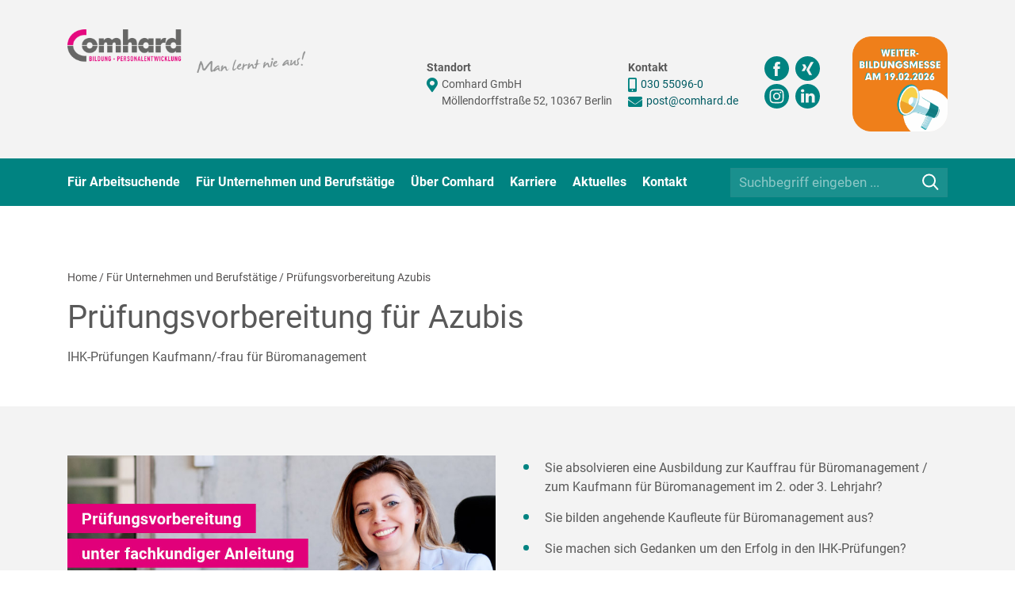

--- FILE ---
content_type: text/html; charset=UTF-8
request_url: https://www.comhard.de/unternehmen-berufstaetige/pruefungsvorbereitung-azubis/
body_size: 28315
content:


<!DOCTYPE html>
<html lang="de">

<head>
    <meta charset="UTF-8">
    <meta name="viewport" content="width=device-width, initial-scale=1">
    <meta name="format-detection" content="telephone=no">
        <meta name='robots' content='index, follow, max-image-preview:large, max-snippet:-1, max-video-preview:-1' />

	<!-- This site is optimized with the Yoast SEO plugin v26.7 - https://yoast.com/wordpress/plugins/seo/ -->
	<title>Prüfungsvorbereitung für Azubis | Comhard in Berlin</title>
	<meta name="description" content="Der Prüfungserfolg ist nachweislich deutlich höher, wenn die Auszubildenden unter fachkundiger Anleitung ausgiebig Gelegenheit erhalten, sich mit den Prüfungsanforderungen und –aufgaben auseinandersetzen können, Prüfungen simulieren und kompetentes Feedback erhalten. ✅ Comhard Berlin ☎+49 30 55096-0" />
	<link rel="canonical" href="https://www.comhard.de/unternehmen-berufstaetige/pruefungsvorbereitung-azubis/" />
	<meta property="og:locale" content="de_DE" />
	<meta property="og:type" content="article" />
	<meta property="og:title" content="Prüfungsvorbereitung für Azubis | Comhard in Berlin" />
	<meta property="og:description" content="Der Prüfungserfolg ist nachweislich deutlich höher, wenn die Auszubildenden unter fachkundiger Anleitung ausgiebig Gelegenheit erhalten, sich mit den Prüfungsanforderungen und –aufgaben auseinandersetzen können, Prüfungen simulieren und kompetentes Feedback erhalten. ✅ Comhard Berlin ☎+49 30 55096-0" />
	<meta property="og:url" content="https://www.comhard.de/unternehmen-berufstaetige/pruefungsvorbereitung-azubis/" />
	<meta property="og:site_name" content="Comhard GmbH" />
	<meta property="article:publisher" content="https://www.facebook.com/comhard.de" />
	<meta property="article:modified_time" content="2023-06-20T07:33:17+00:00" />
	<meta name="twitter:card" content="summary_large_image" />
	<script type="application/ld+json" class="yoast-schema-graph">{"@context":"https://schema.org","@graph":[{"@type":"WebPage","@id":"https://www.comhard.de/unternehmen-berufstaetige/pruefungsvorbereitung-azubis/","url":"https://www.comhard.de/unternehmen-berufstaetige/pruefungsvorbereitung-azubis/","name":"Prüfungsvorbereitung für Azubis | Comhard in Berlin","isPartOf":{"@id":"https://www.comhard.de/#website"},"datePublished":"2022-12-23T08:05:44+00:00","dateModified":"2023-06-20T07:33:17+00:00","description":"Der Prüfungserfolg ist nachweislich deutlich höher, wenn die Auszubildenden unter fachkundiger Anleitung ausgiebig Gelegenheit erhalten, sich mit den Prüfungsanforderungen und –aufgaben auseinandersetzen können, Prüfungen simulieren und kompetentes Feedback erhalten. ✅ Comhard Berlin ☎+49 30 55096-0","breadcrumb":{"@id":"https://www.comhard.de/unternehmen-berufstaetige/pruefungsvorbereitung-azubis/#breadcrumb"},"inLanguage":"de","potentialAction":[{"@type":"ReadAction","target":["https://www.comhard.de/unternehmen-berufstaetige/pruefungsvorbereitung-azubis/"]}]},{"@type":"BreadcrumbList","@id":"https://www.comhard.de/unternehmen-berufstaetige/pruefungsvorbereitung-azubis/#breadcrumb","itemListElement":[{"@type":"ListItem","position":1,"name":"Startseite","item":"https://www.comhard.de/"},{"@type":"ListItem","position":2,"name":"Für Unternehmen und Berufstätige","item":"https://www.comhard.de/unternehmen-berufstaetige/"},{"@type":"ListItem","position":3,"name":"Prüfungsvorbereitung Azubis"}]},{"@type":"WebSite","@id":"https://www.comhard.de/#website","url":"https://www.comhard.de/","name":"Comhard GmbH","description":"Berufliche Weiterbildung, Personalentwicklung und -vermittlung in Berlin","publisher":{"@id":"https://www.comhard.de/#organization"},"potentialAction":[{"@type":"SearchAction","target":{"@type":"EntryPoint","urlTemplate":"https://www.comhard.de/?s={search_term_string}"},"query-input":{"@type":"PropertyValueSpecification","valueRequired":true,"valueName":"search_term_string"}}],"inLanguage":"de"},{"@type":"Organization","@id":"https://www.comhard.de/#organization","name":"Comhard GmbH","url":"https://www.comhard.de/","logo":{"@type":"ImageObject","inLanguage":"de","@id":"https://www.comhard.de/#/schema/logo/image/","url":"https://www.comhard.de/wp-content/uploads/2020/12/Comhard.png","contentUrl":"https://www.comhard.de/wp-content/uploads/2020/12/Comhard.png","width":437,"height":80,"caption":"Comhard GmbH"},"image":{"@id":"https://www.comhard.de/#/schema/logo/image/"},"sameAs":["https://www.facebook.com/comhard.de"]}]}</script>
	<!-- / Yoast SEO plugin. -->


<link rel='dns-prefetch' href='//www.comhard.de' />
<link rel='dns-prefetch' href='//maps.googleapis.com' />
<link rel="alternate" type="application/rss+xml" title="Comhard GmbH &raquo; Feed" href="https://www.comhard.de/feed/" />
<link rel="alternate" type="application/rss+xml" title="Comhard GmbH &raquo; Kommentar-Feed" href="https://www.comhard.de/comments/feed/" />
<link rel="alternate" title="oEmbed (JSON)" type="application/json+oembed" href="https://www.comhard.de/wp-json/oembed/1.0/embed?url=https%3A%2F%2Fwww.comhard.de%2Funternehmen-berufstaetige%2Fpruefungsvorbereitung-azubis%2F" />
<link rel="alternate" title="oEmbed (XML)" type="text/xml+oembed" href="https://www.comhard.de/wp-json/oembed/1.0/embed?url=https%3A%2F%2Fwww.comhard.de%2Funternehmen-berufstaetige%2Fpruefungsvorbereitung-azubis%2F&#038;format=xml" />
<style id='wp-img-auto-sizes-contain-inline-css' type='text/css'>
img:is([sizes=auto i],[sizes^="auto," i]){contain-intrinsic-size:3000px 1500px}
/*# sourceURL=wp-img-auto-sizes-contain-inline-css */
</style>
<link rel='stylesheet' id='wp-block-library-css' href='https://www.comhard.de/wp-includes/css/dist/block-library/style.min.css?ver=6.9' type='text/css' media='all' />
<style id='global-styles-inline-css' type='text/css'>
:root{--wp--preset--aspect-ratio--square: 1;--wp--preset--aspect-ratio--4-3: 4/3;--wp--preset--aspect-ratio--3-4: 3/4;--wp--preset--aspect-ratio--3-2: 3/2;--wp--preset--aspect-ratio--2-3: 2/3;--wp--preset--aspect-ratio--16-9: 16/9;--wp--preset--aspect-ratio--9-16: 9/16;--wp--preset--color--black: #000000;--wp--preset--color--cyan-bluish-gray: #abb8c3;--wp--preset--color--white: #ffffff;--wp--preset--color--pale-pink: #f78da7;--wp--preset--color--vivid-red: #cf2e2e;--wp--preset--color--luminous-vivid-orange: #ff6900;--wp--preset--color--luminous-vivid-amber: #fcb900;--wp--preset--color--light-green-cyan: #7bdcb5;--wp--preset--color--vivid-green-cyan: #00d084;--wp--preset--color--pale-cyan-blue: #8ed1fc;--wp--preset--color--vivid-cyan-blue: #0693e3;--wp--preset--color--vivid-purple: #9b51e0;--wp--preset--gradient--vivid-cyan-blue-to-vivid-purple: linear-gradient(135deg,rgb(6,147,227) 0%,rgb(155,81,224) 100%);--wp--preset--gradient--light-green-cyan-to-vivid-green-cyan: linear-gradient(135deg,rgb(122,220,180) 0%,rgb(0,208,130) 100%);--wp--preset--gradient--luminous-vivid-amber-to-luminous-vivid-orange: linear-gradient(135deg,rgb(252,185,0) 0%,rgb(255,105,0) 100%);--wp--preset--gradient--luminous-vivid-orange-to-vivid-red: linear-gradient(135deg,rgb(255,105,0) 0%,rgb(207,46,46) 100%);--wp--preset--gradient--very-light-gray-to-cyan-bluish-gray: linear-gradient(135deg,rgb(238,238,238) 0%,rgb(169,184,195) 100%);--wp--preset--gradient--cool-to-warm-spectrum: linear-gradient(135deg,rgb(74,234,220) 0%,rgb(151,120,209) 20%,rgb(207,42,186) 40%,rgb(238,44,130) 60%,rgb(251,105,98) 80%,rgb(254,248,76) 100%);--wp--preset--gradient--blush-light-purple: linear-gradient(135deg,rgb(255,206,236) 0%,rgb(152,150,240) 100%);--wp--preset--gradient--blush-bordeaux: linear-gradient(135deg,rgb(254,205,165) 0%,rgb(254,45,45) 50%,rgb(107,0,62) 100%);--wp--preset--gradient--luminous-dusk: linear-gradient(135deg,rgb(255,203,112) 0%,rgb(199,81,192) 50%,rgb(65,88,208) 100%);--wp--preset--gradient--pale-ocean: linear-gradient(135deg,rgb(255,245,203) 0%,rgb(182,227,212) 50%,rgb(51,167,181) 100%);--wp--preset--gradient--electric-grass: linear-gradient(135deg,rgb(202,248,128) 0%,rgb(113,206,126) 100%);--wp--preset--gradient--midnight: linear-gradient(135deg,rgb(2,3,129) 0%,rgb(40,116,252) 100%);--wp--preset--font-size--small: 13px;--wp--preset--font-size--medium: 20px;--wp--preset--font-size--large: 36px;--wp--preset--font-size--x-large: 42px;--wp--preset--spacing--20: 0.44rem;--wp--preset--spacing--30: 0.67rem;--wp--preset--spacing--40: 1rem;--wp--preset--spacing--50: 1.5rem;--wp--preset--spacing--60: 2.25rem;--wp--preset--spacing--70: 3.38rem;--wp--preset--spacing--80: 5.06rem;--wp--preset--shadow--natural: 6px 6px 9px rgba(0, 0, 0, 0.2);--wp--preset--shadow--deep: 12px 12px 50px rgba(0, 0, 0, 0.4);--wp--preset--shadow--sharp: 6px 6px 0px rgba(0, 0, 0, 0.2);--wp--preset--shadow--outlined: 6px 6px 0px -3px rgb(255, 255, 255), 6px 6px rgb(0, 0, 0);--wp--preset--shadow--crisp: 6px 6px 0px rgb(0, 0, 0);}:where(.is-layout-flex){gap: 0.5em;}:where(.is-layout-grid){gap: 0.5em;}body .is-layout-flex{display: flex;}.is-layout-flex{flex-wrap: wrap;align-items: center;}.is-layout-flex > :is(*, div){margin: 0;}body .is-layout-grid{display: grid;}.is-layout-grid > :is(*, div){margin: 0;}:where(.wp-block-columns.is-layout-flex){gap: 2em;}:where(.wp-block-columns.is-layout-grid){gap: 2em;}:where(.wp-block-post-template.is-layout-flex){gap: 1.25em;}:where(.wp-block-post-template.is-layout-grid){gap: 1.25em;}.has-black-color{color: var(--wp--preset--color--black) !important;}.has-cyan-bluish-gray-color{color: var(--wp--preset--color--cyan-bluish-gray) !important;}.has-white-color{color: var(--wp--preset--color--white) !important;}.has-pale-pink-color{color: var(--wp--preset--color--pale-pink) !important;}.has-vivid-red-color{color: var(--wp--preset--color--vivid-red) !important;}.has-luminous-vivid-orange-color{color: var(--wp--preset--color--luminous-vivid-orange) !important;}.has-luminous-vivid-amber-color{color: var(--wp--preset--color--luminous-vivid-amber) !important;}.has-light-green-cyan-color{color: var(--wp--preset--color--light-green-cyan) !important;}.has-vivid-green-cyan-color{color: var(--wp--preset--color--vivid-green-cyan) !important;}.has-pale-cyan-blue-color{color: var(--wp--preset--color--pale-cyan-blue) !important;}.has-vivid-cyan-blue-color{color: var(--wp--preset--color--vivid-cyan-blue) !important;}.has-vivid-purple-color{color: var(--wp--preset--color--vivid-purple) !important;}.has-black-background-color{background-color: var(--wp--preset--color--black) !important;}.has-cyan-bluish-gray-background-color{background-color: var(--wp--preset--color--cyan-bluish-gray) !important;}.has-white-background-color{background-color: var(--wp--preset--color--white) !important;}.has-pale-pink-background-color{background-color: var(--wp--preset--color--pale-pink) !important;}.has-vivid-red-background-color{background-color: var(--wp--preset--color--vivid-red) !important;}.has-luminous-vivid-orange-background-color{background-color: var(--wp--preset--color--luminous-vivid-orange) !important;}.has-luminous-vivid-amber-background-color{background-color: var(--wp--preset--color--luminous-vivid-amber) !important;}.has-light-green-cyan-background-color{background-color: var(--wp--preset--color--light-green-cyan) !important;}.has-vivid-green-cyan-background-color{background-color: var(--wp--preset--color--vivid-green-cyan) !important;}.has-pale-cyan-blue-background-color{background-color: var(--wp--preset--color--pale-cyan-blue) !important;}.has-vivid-cyan-blue-background-color{background-color: var(--wp--preset--color--vivid-cyan-blue) !important;}.has-vivid-purple-background-color{background-color: var(--wp--preset--color--vivid-purple) !important;}.has-black-border-color{border-color: var(--wp--preset--color--black) !important;}.has-cyan-bluish-gray-border-color{border-color: var(--wp--preset--color--cyan-bluish-gray) !important;}.has-white-border-color{border-color: var(--wp--preset--color--white) !important;}.has-pale-pink-border-color{border-color: var(--wp--preset--color--pale-pink) !important;}.has-vivid-red-border-color{border-color: var(--wp--preset--color--vivid-red) !important;}.has-luminous-vivid-orange-border-color{border-color: var(--wp--preset--color--luminous-vivid-orange) !important;}.has-luminous-vivid-amber-border-color{border-color: var(--wp--preset--color--luminous-vivid-amber) !important;}.has-light-green-cyan-border-color{border-color: var(--wp--preset--color--light-green-cyan) !important;}.has-vivid-green-cyan-border-color{border-color: var(--wp--preset--color--vivid-green-cyan) !important;}.has-pale-cyan-blue-border-color{border-color: var(--wp--preset--color--pale-cyan-blue) !important;}.has-vivid-cyan-blue-border-color{border-color: var(--wp--preset--color--vivid-cyan-blue) !important;}.has-vivid-purple-border-color{border-color: var(--wp--preset--color--vivid-purple) !important;}.has-vivid-cyan-blue-to-vivid-purple-gradient-background{background: var(--wp--preset--gradient--vivid-cyan-blue-to-vivid-purple) !important;}.has-light-green-cyan-to-vivid-green-cyan-gradient-background{background: var(--wp--preset--gradient--light-green-cyan-to-vivid-green-cyan) !important;}.has-luminous-vivid-amber-to-luminous-vivid-orange-gradient-background{background: var(--wp--preset--gradient--luminous-vivid-amber-to-luminous-vivid-orange) !important;}.has-luminous-vivid-orange-to-vivid-red-gradient-background{background: var(--wp--preset--gradient--luminous-vivid-orange-to-vivid-red) !important;}.has-very-light-gray-to-cyan-bluish-gray-gradient-background{background: var(--wp--preset--gradient--very-light-gray-to-cyan-bluish-gray) !important;}.has-cool-to-warm-spectrum-gradient-background{background: var(--wp--preset--gradient--cool-to-warm-spectrum) !important;}.has-blush-light-purple-gradient-background{background: var(--wp--preset--gradient--blush-light-purple) !important;}.has-blush-bordeaux-gradient-background{background: var(--wp--preset--gradient--blush-bordeaux) !important;}.has-luminous-dusk-gradient-background{background: var(--wp--preset--gradient--luminous-dusk) !important;}.has-pale-ocean-gradient-background{background: var(--wp--preset--gradient--pale-ocean) !important;}.has-electric-grass-gradient-background{background: var(--wp--preset--gradient--electric-grass) !important;}.has-midnight-gradient-background{background: var(--wp--preset--gradient--midnight) !important;}.has-small-font-size{font-size: var(--wp--preset--font-size--small) !important;}.has-medium-font-size{font-size: var(--wp--preset--font-size--medium) !important;}.has-large-font-size{font-size: var(--wp--preset--font-size--large) !important;}.has-x-large-font-size{font-size: var(--wp--preset--font-size--x-large) !important;}
/*# sourceURL=global-styles-inline-css */
</style>

<style id='classic-theme-styles-inline-css' type='text/css'>
/*! This file is auto-generated */
.wp-block-button__link{color:#fff;background-color:#32373c;border-radius:9999px;box-shadow:none;text-decoration:none;padding:calc(.667em + 2px) calc(1.333em + 2px);font-size:1.125em}.wp-block-file__button{background:#32373c;color:#fff;text-decoration:none}
/*# sourceURL=/wp-includes/css/classic-themes.min.css */
</style>
<link rel='stylesheet' id='wp-components-css' href='https://www.comhard.de/wp-includes/css/dist/components/style.min.css?ver=6.9' type='text/css' media='all' />
<link rel='stylesheet' id='wp-preferences-css' href='https://www.comhard.de/wp-includes/css/dist/preferences/style.min.css?ver=6.9' type='text/css' media='all' />
<link rel='stylesheet' id='wp-block-editor-css' href='https://www.comhard.de/wp-includes/css/dist/block-editor/style.min.css?ver=6.9' type='text/css' media='all' />
<link rel='stylesheet' id='popup-maker-block-library-style-css' href='https://www.comhard.de/wp-content/plugins/popup-maker/dist/packages/block-library-style.css?ver=dbea705cfafe089d65f1' type='text/css' media='all' />
<link rel='stylesheet' id='contact-form-7-css' href='https://www.comhard.de/wp-content/plugins/contact-form-7/includes/css/styles.css?ver=6.1.4' type='text/css' media='all' />
<link rel='stylesheet' id='bookly-ladda.min.css-css' href='https://www.comhard.de/wp-content/plugins/bookly-responsive-appointment-booking-tool/frontend/resources/css/ladda.min.css?ver=26.3' type='text/css' media='all' />
<link rel='stylesheet' id='bookly-tailwind.css-css' href='https://www.comhard.de/wp-content/plugins/bookly-responsive-appointment-booking-tool/backend/resources/tailwind/tailwind.css?ver=26.3' type='text/css' media='all' />
<link rel='stylesheet' id='bookly-modern-booking-form-calendar.css-css' href='https://www.comhard.de/wp-content/plugins/bookly-responsive-appointment-booking-tool/frontend/resources/css/modern-booking-form-calendar.css?ver=26.3' type='text/css' media='all' />
<link rel='stylesheet' id='bookly-bootstrap-icons.min.css-css' href='https://www.comhard.de/wp-content/plugins/bookly-responsive-appointment-booking-tool/frontend/resources/css/bootstrap-icons.min.css?ver=26.3' type='text/css' media='all' />
<link rel='stylesheet' id='bookly-intlTelInput.css-css' href='https://www.comhard.de/wp-content/plugins/bookly-responsive-appointment-booking-tool/frontend/resources/css/intlTelInput.css?ver=26.3' type='text/css' media='all' />
<link rel='stylesheet' id='bookly-bookly-main.css-css' href='https://www.comhard.de/wp-content/plugins/bookly-responsive-appointment-booking-tool/frontend/resources/css/bookly-main.css?ver=26.3' type='text/css' media='all' />
<link rel='stylesheet' id='bookly-bootstrap.min.css-css' href='https://www.comhard.de/wp-content/plugins/bookly-responsive-appointment-booking-tool/backend/resources/bootstrap/css/bootstrap.min.css?ver=26.3' type='text/css' media='all' />
<link rel='stylesheet' id='bookly-customer-profile.css-css' href='https://www.comhard.de/wp-content/plugins/bookly-addon-pro/frontend/modules/customer_profile/resources/css/customer-profile.css?ver=9.5' type='text/css' media='all' />
<link rel='stylesheet' id='cmplz-general-css' href='https://www.comhard.de/wp-content/plugins/complianz-gdpr-premium/assets/css/cookieblocker.min.css?ver=1762860435' type='text/css' media='all' />
<link rel='stylesheet' id='am_assets-css-vendors-bootstrap-grid-css-css' href='https://www.comhard.de/wp-content/themes/comhard/assets/css/vendors/bootstrap-grid.css?ver=1742050799' type='text/css' media='all' />
<link rel='stylesheet' id='am_assets-css-vendors-awesomplete-css-css' href='https://www.comhard.de/wp-content/themes/comhard/assets/css/vendors/awesomplete.css?ver=1742050799' type='text/css' media='all' />
<link rel='stylesheet' id='am_assets-css-vendors-slick-css-css' href='https://www.comhard.de/wp-content/themes/comhard/assets/css/vendors/slick.css?ver=1742050799' type='text/css' media='all' />
<link rel='stylesheet' id='am_assets-css-vendors-magnific-popup-css-css' href='https://www.comhard.de/wp-content/themes/comhard/assets/css/vendors/magnific-popup.css?ver=1742050799' type='text/css' media='all' />
<link rel='stylesheet' id='am_style-css-css' href='https://www.comhard.de/wp-content/themes/comhard/style.css?ver=1761908284' type='text/css' media='all' />
<link rel='stylesheet' id='am_assets-css-style-wp-css-css' href='https://www.comhard.de/wp-content/themes/comhard/assets/css/style-wp.css?ver=1767630210' type='text/css' media='all' />
<link rel='stylesheet' id='am_assets-css-datatables-css-css' href='https://www.comhard.de/wp-content/themes/comhard/assets/css/datatables.css?ver=1742050799' type='text/css' media='all' />
<link rel='stylesheet' id='am_assets-fontawesome-css-all-min-css-css' href='https://www.comhard.de/wp-content/themes/comhard/assets/fontawesome/css/all.min.css?ver=1665138956' type='text/css' media='all' />
<link rel='stylesheet' id='tablepress-default-css' href='https://www.comhard.de/wp-content/plugins/tablepress/css/build/default.css?ver=3.2.6' type='text/css' media='all' />
<link rel='stylesheet' id='dtpicker-css' href='https://www.comhard.de/wp-content/plugins/date-time-picker-field/assets/js/vendor/datetimepicker/jquery.datetimepicker.min.css?ver=6.9' type='text/css' media='all' />
<!--n2css--><!--n2js--><script type="text/javascript" src="https://www.comhard.de/wp-includes/js/dist/hooks.min.js?ver=dd5603f07f9220ed27f1" id="wp-hooks-js"></script>
<script type="text/javascript" id="say-what-js-js-extra">
/* <![CDATA[ */
var say_what_data = {"replacements":{"event-tickets|Hier buchen|text context":"Zur Kursbuchung","event-tickets-plus|Month|":"Monat","event-tickets-plus|Day|":"Tag","event-tickets-plus|Year|":"Jahr","event-tickets-plus|Going|":"Jetzt buchen","event-tickets|Going|Label for the RSVP going button":"Jetzt buchen","event-tickets|%1$s %2$s %3$s days left to %4$s|Days to RSVP":"%1$s %2$s %3$s Tag(e) verbleibend","event-tickets|%1$s %2$s %3$s day left to %4$s|Days to RSVP":"%1$s %2$s %3$s Tag(e) verbleibend","event-tickets|Last day to %s|Last day to RSVP":"Letzter Tag"}};
//# sourceURL=say-what-js-js-extra
/* ]]> */
</script>
<script type="text/javascript" src="https://www.comhard.de/wp-content/plugins/say-what/assets/build/frontend.js?ver=fd31684c45e4d85aeb4e" id="say-what-js-js"></script>
<script type="text/javascript" src="https://www.comhard.de/wp-includes/js/jquery/jquery.min.js?ver=3.7.1" id="jquery-core-js"></script>
<script type="text/javascript" src="https://www.comhard.de/wp-includes/js/jquery/jquery-migrate.min.js?ver=3.4.1" id="jquery-migrate-js"></script>
<script type="text/javascript" src="https://www.comhard.de/wp-content/plugins/bookly-responsive-appointment-booking-tool/frontend/resources/js/spin.min.js?ver=26.3" id="bookly-spin.min.js-js"></script>
<script type="text/javascript" id="bookly-globals-js-extra">
/* <![CDATA[ */
var BooklyL10nGlobal = {"csrf_token":"9561c2f8cc","ajax_url_backend":"https://www.comhard.de/wp-admin/admin-ajax.php","ajax_url_frontend":"https://www.comhard.de/wp-admin/admin-ajax.php","mjsTimeFormat":"HH:mm","datePicker":{"format":"DD.MM.YYYY","monthNames":["Januar","Februar","M\u00e4rz","April","Mai","Juni","Juli","August","September","Oktober","November","Dezember"],"daysOfWeek":["So.","Mo.","Di.","Mi.","Do.","Fr.","Sa."],"firstDay":1,"monthNamesShort":["Jan.","Feb.","M\u00e4rz","Apr.","Mai","Juni","Juli","Aug.","Sep.","Okt.","Nov.","Dez."],"dayNames":["Sonntag","Montag","Dienstag","Mittwoch","Donnerstag","Freitag","Samstag"],"dayNamesShort":["So.","Mo.","Di.","Mi.","Do.","Fr.","Sa."],"meridiem":{"am":"a.m.","pm":"p.m.","AM":"a.m.","PM":"p.m."}},"dateRange":{"format":"DD.MM.YYYY","applyLabel":"Apply","cancelLabel":"Cancel","fromLabel":"From","toLabel":"To","customRangeLabel":"Custom range","tomorrow":"Tomorrow","today":"Today","anyTime":"Any time","yesterday":"Yesterday","last_7":"Last 7 days","last_30":"Last 30 days","next_7":"Next 7 days","next_30":"Next 30 days","thisMonth":"This month","nextMonth":"Next month","lastMonth":"Last month","firstDay":1},"l10n":{"apply":"Apply","cancel":"Cancel","areYouSure":"Are you sure?"},"addons":["pro","custom-fields"],"cloud_products":"","data":{}};
//# sourceURL=bookly-globals-js-extra
/* ]]> */
</script>
<script type="text/javascript" src="https://www.comhard.de/wp-content/plugins/bookly-responsive-appointment-booking-tool/frontend/resources/js/ladda.min.js?ver=26.3" id="bookly-ladda.min.js-js"></script>
<script type="text/javascript" src="https://www.comhard.de/wp-content/plugins/bookly-responsive-appointment-booking-tool/backend/resources/js/moment.min.js?ver=26.3" id="bookly-moment.min.js-js"></script>
<script type="text/javascript" src="https://www.comhard.de/wp-content/plugins/bookly-responsive-appointment-booking-tool/frontend/resources/js/hammer.min.js?ver=26.3" id="bookly-hammer.min.js-js"></script>
<script type="text/javascript" src="https://www.comhard.de/wp-content/plugins/bookly-responsive-appointment-booking-tool/frontend/resources/js/jquery.hammer.min.js?ver=26.3" id="bookly-jquery.hammer.min.js-js"></script>
<script type="text/javascript" src="https://www.comhard.de/wp-content/plugins/bookly-responsive-appointment-booking-tool/frontend/resources/js/qrcode.js?ver=26.3" id="bookly-qrcode.js-js"></script>
<script type="text/javascript" id="bookly-bookly.min.js-js-extra">
/* <![CDATA[ */
var BooklyL10n = {"ajaxurl":"https://www.comhard.de/wp-admin/admin-ajax.php","csrf_token":"9561c2f8cc","months":["Januar","Februar","M\u00e4rz","April","Mai","Juni","Juli","August","September","Oktober","November","Dezember"],"days":["Sonntag","Montag","Dienstag","Mittwoch","Donnerstag","Freitag","Samstag"],"daysShort":["So.","Mo.","Di.","Mi.","Do.","Fr.","Sa."],"monthsShort":["Jan.","Feb.","M\u00e4rz","Apr.","Mai","Juni","Juli","Aug.","Sep.","Okt.","Nov.","Dez."],"show_more":"Show more","sessionHasExpired":"Your session has expired. Please press \"Ok\" to refresh the page"};
//# sourceURL=bookly-bookly.min.js-js-extra
/* ]]> */
</script>
<script type="text/javascript" src="https://www.comhard.de/wp-content/plugins/bookly-responsive-appointment-booking-tool/frontend/resources/js/bookly.min.js?ver=26.3" id="bookly-bookly.min.js-js"></script>
<script type="text/javascript" src="https://www.comhard.de/wp-content/plugins/bookly-responsive-appointment-booking-tool/frontend/resources/js/intlTelInput.min.js?ver=26.3" id="bookly-intlTelInput.min.js-js"></script>
<script type="text/javascript" id="bookly-customer-profile.js-js-extra">
/* <![CDATA[ */
var BooklyCustomerProfileL10n = {"csrf_token":"9561c2f8cc","show_more":"Show more"};
//# sourceURL=bookly-customer-profile.js-js-extra
/* ]]> */
</script>
<script type="text/javascript" src="https://www.comhard.de/wp-content/plugins/bookly-addon-pro/frontend/modules/customer_profile/resources/js/customer-profile.js?ver=9.5" id="bookly-customer-profile.js-js"></script>
<link rel="https://api.w.org/" href="https://www.comhard.de/wp-json/" /><link rel="alternate" title="JSON" type="application/json" href="https://www.comhard.de/wp-json/wp/v2/pages/26761" /><link rel="EditURI" type="application/rsd+xml" title="RSD" href="https://www.comhard.de/xmlrpc.php?rsd" />
<meta name="generator" content="WordPress 6.9" />
<link rel='shortlink' href='https://www.comhard.de/?p=26761' />
<meta name="et-api-version" content="v1"><meta name="et-api-origin" content="https://www.comhard.de"><link rel="https://theeventscalendar.com/" href="https://www.comhard.de/wp-json/tribe/tickets/v1/" />			<style>.cmplz-hidden {
					display: none !important;
				}</style><meta name="generator" content="Powered by WPBakery Page Builder - drag and drop page builder for WordPress."/>
<meta name="google-site-verification" content="fwsLZQWOSY3PpOr29H0J8BbqLzcVCSTa1YHN-_MV_tU" />
<script data-service="Microsoft-Clarity" data-category="statistics" type="text/plain">
    (function(c,l,a,r,i,t,y){
        c[a]=c[a]||function(){(c[a].q=c[a].q||[]).push(arguments)};
        t=l.createElement(r);t.async=1;t.src="https://www.clarity.ms/tag/"+i;
        y=l.getElementsByTagName(r)[0];y.parentNode.insertBefore(t,y);
    })(window, document, "clarity", "script", "mbg14z5dta");
</script>
<link rel="icon" href="https://www.comhard.de/wp-content/uploads/C-fuer-Website-150x150.png" sizes="32x32" />
<link rel="icon" href="https://www.comhard.de/wp-content/uploads/C-fuer-Website-300x300.png" sizes="192x192" />
<link rel="apple-touch-icon" href="https://www.comhard.de/wp-content/uploads/C-fuer-Website-300x300.png" />
<meta name="msapplication-TileImage" content="https://www.comhard.de/wp-content/uploads/C-fuer-Website-300x300.png" />
		<style type="text/css" id="wp-custom-css">
			span.hide {
	display: none;
}

.s-map .marker {
	opacity: 0; 
}
.hr {
	margin-top: 15px;
	margin-bottom: 15px;
	border: 0.1em solid #444;
	  max-width: 100%;
}
}

.breite {
  background-color: #008381;
  padding-left: 20px;
  padding-right: 20px;
  padding-bottom: 20px;
  padding-top: 20px;
  border: 1px solid #008381; /* border */
  border-color: #fff;
width:350px; display:inline-block;
color: #fff !important;
}

.white {
	color: #fff;
}
.angebot {
	background-color: #f1f1f1;
  padding-left: 30px;
  padding-right: 30px;
  padding-bottom: 0px;
  padding-top: 30px;
  border: 1px solid #008381; /* border */
  border-color: #008381;
width:100%; display:inline-block;

}

.tribe-tickets__rsvp-actions-rsvp span {
	display: none;
}

p.p-h3, h3 {
  font-size: 22px;
}

p.p-h4, h4 {
  font-size: 20px;
color: #009da7;
}

p.p-h5, h5 {
  font-size: 18px;
}


/* Event-Tabellen: */
/* Container des Blocks */
.infoevents {
  background: #f3f3f3; /*Hintergrundfarbcode */
  padding: 20px 24px;
  border-radius: 16px;
  box-shadow: 0 6px 18px rgba(0,0,0,.06);
}

/* "Tabelle" als Liste von Karten */
.infoevents .events-table {
  display: grid;
  gap: 8px;
}

/* Ereigniszeile */
.infoevents .events-row {
  display: flex !important;       /* Flexbox-Ausrichtung */
  justify-content: space-between; /* Abstand zwischen den Elementen */
  align-items: center;            /* Vertikale Zentrierung */
  gap: 16px;

  background: #fff;
  border-radius: 12px;
  padding: 12px 14px;
  border: 1px solid rgba(0,0,0,.06);
  line-height: 1.35;
}

/* Tabellenkopf */
.infoevents .events-head {
  background: #008381;
  color: #fff;
  font-weight: 700;
  border: none;
  display: flex;                  /* Flexbox-Ausrichtung */
  justify-content: space-between; /* Abstand zwischen Datum und Uhrzeit */
  align-items: center;            /* Vertikale Zentrierung */
}

/* Textdarstellung in der Zeile */
.infoevents .events-row .ev-date {
  font-weight: 700;
}
.infoevents .events-row .ev-time {
  white-space: nowrap; /* „Uhr“ wird nicht umgebrochen */
}

/* Abstand unterhalb der Tabelle */
.events-table {
  margin-bottom: 20px; /* Abstand unterhalb der Tabelle */
}

/* Mobile Anpassung: in zwei Zeilen */
@media (max-width: 640px) {
  .infoevents .events-row {
    flex-direction: column;
    align-items: flex-start;
  }
} /* Event-Tabellen  */



/* Buttons in Inhalten */
.btn-gradient {
  display: inline-block;
  padding: 22px 52px;
  border-radius: 9999px;
  background: #008381 !important;
  border: none !important;
  color: #fff !important;
  font-weight: 700 !important;
  text-decoration: none !important;
  box-shadow: 0 6px 18px rgba(0,0,0,.08);
  transition: transform .06s ease, filter .2s ease;
  line-height: 1.1;
}

.btn-gradient:hover {
  filter: brightness(0.95);
}

.btn-gradient:active {
  transform: translateY(1px);
} 
/* Buttons in Inhalten  */		</style>
		<noscript><style> .wpb_animate_when_almost_visible { opacity: 1; }</style></noscript>
    <link rel="apple-touch-icon" sizes="76x76" href="/apple-touch-icon.png">
    <!-- <link rel="icon" type="image/png" sizes="32x32" href="/favicon-32x32.png"> -->
    <link rel="icon" type="image/png" sizes="16x16" href="/favicon-16x16.png">
    <!-- <link rel="manifest" href="/site.webmanifest"> -->
    <meta name="msapplication-TileColor" content="#da532c">
    <meta name="theme-color" content="#ffffff">
    <!--
	(c) Konzeption & Realisation
	Netgenerator GmbH Berlin
	www.netgenerator.de
	office@netgenerator.de
-->

    
    <link rel="stylesheet" media="print" href="https://www.comhard.de/wp-content/themes/comhard/assets/css/print.css" />
<style id='wpcf7-696b7f71ac29d-inline-inline-css' type='text/css'>
#wpcf7-696b7f71ac29d-wrapper {display:none !important; visibility:hidden !important;}
/*# sourceURL=wpcf7-696b7f71ac29d-inline-inline-css */
</style>
<link rel='stylesheet' id='tec-variables-skeleton-css' href='https://www.comhard.de/wp-content/plugins/event-tickets/common/build/css/variables-skeleton.css?ver=6.10.1' type='text/css' media='all' />
<link rel='stylesheet' id='tec-variables-full-css' href='https://www.comhard.de/wp-content/plugins/event-tickets/common/build/css/variables-full.css?ver=6.10.1' type='text/css' media='all' />
<link rel='stylesheet' id='tribe-tickets-forms-style-css' href='https://www.comhard.de/wp-content/plugins/event-tickets/build/css/tickets-forms.css?ver=5.27.3' type='text/css' media='all' />
<link rel='stylesheet' id='tribe-common-skeleton-style-css' href='https://www.comhard.de/wp-content/plugins/event-tickets/common/build/css/common-skeleton.css?ver=6.10.1' type='text/css' media='all' />
<link rel='stylesheet' id='tribe-common-responsive-css' href='https://www.comhard.de/wp-content/plugins/event-tickets/build/css/common-responsive.css?ver=5.27.3' type='text/css' media='all' />
<link rel='stylesheet' id='tec-tickets-wallet-plus-passes-css-css' href='https://www.comhard.de/wp-content/plugins/event-tickets-plus/build/css/tickets-wallet-plus-passes.css?ver=6.9.0' type='text/css' media='all' />
<link rel='stylesheet' id='tribe-tickets-rsvp-style-css' href='https://www.comhard.de/wp-content/plugins/event-tickets/build/css/rsvp.css?ver=5.27.3' type='text/css' media='all' />
<style id='wpcf7-696b7f71b5c5a-inline-inline-css' type='text/css'>
#wpcf7-696b7f71b5c5a-wrapper {display:none !important; visibility:hidden !important;}
/*# sourceURL=wpcf7-696b7f71b5c5a-inline-inline-css */
</style>
</head>

<body data-rsssl=1 data-cmplz=1 class="wp-singular page-template-default page page-id-26761 page-child parent-pageid-150 wp-theme-comhard tribe-no-js chrome wpb-js-composer js-comp-ver-6.2.0 vc_responsive tribe-theme-comhard">

    <a class="skip-link" href="#content">Zum Hauptinhalt springen</a>
    
    




    <header>

        <div class="container">
            <div class="header-inner">

                                    <div class="header-left">
                        <a href="https://www.comhard.de" class="h--logo"><img src="https://www.comhard.de/wp-content/uploads/2020/12/Comhard.png" alt="Logo Comhard mit Claim"></a>
                                                    <a href="https://www.comhard.de" class="h--logo-m"><img src="https://www.comhard.de/wp-content/uploads/2020/10/Comhard_Logo_claim.png" alt="Logo Comhard"></a>
                                            </div>
                
                <div class="header-right">
                    
                                            <div class="top-area top-area-1 text">
                            <p><strong>Standort<br />
</strong><i class="fas fa-map-marker-alt" data-url="https://www.comhard.de/kontakt/" data-action="open-link"></i> <span class="pin-holder">Comhard GmbH<br />
Möllendorffstraße 52, 10367 Berlin</span></p>
                        </div>
                                                                <div class="top-area top-area-2 text">
                            <p><strong>Kontakt<br />
</strong><i class="fas fa-mobile-alt"></i> <a href="tel:004930550960">030 55096-0</a><br />
<i class="fas fa-envelope"></i> <a href="#form-kontakt">post@comhard.de</a></p>
                        </div>
                    
                    <div class="top-area-mobile">

                                                    <a href="tel:030550960">
                                <img src="https://www.comhard.de/wp-content/themes/comhard/assets/images/ico-phone-c.svg" alt="phone">
                            </a>
                                                                            <a href="mailto:post@comhard.de">
                                <img src="https://www.comhard.de/wp-content/themes/comhard/assets/images/ico-mail-c.svg" alt="email">
                            </a>
                                            </div>

                    <div class="top-socials">
                                                    <a href="https://www.facebook.com/comhard.de" class="ico-fb-top" target="_blank">
                                <div class="hidden-text">Facebook</div>
                            </a>
                                                                            <a href="https://www.xing.com/companies/comhardgmbh" class="ico-xing-top" target="_blank">
                                <div class="hidden-text">Xing</div>
                            </a>
                                                                            <a href="https://www.instagram.com/comhard_gmbh/?hl=de" class="ico-inst-top" target="_blank">
                                <div class="hidden-text">Instagram</div>
                            </a>
                                                                            <a href="https://de.linkedin.com/company/comhard-gmbh" class="ico-ln-top" target="_blank">
                                <div class="hidden-text">LinkedIn</div>
                            </a>
                                            </div>


                                        <div class="top-cta">
                                                
                                                                                                                        <a href="https://www.comhard.de/weiterbildungsmesse/" target="_blank">
                                        <img class="img-cta-top" src="https://www.comhard.de/wp-content/uploads/Weiterbildungsmesse_am_19.02.2026_Kachel_quadratisch.png" alt="Weiterbildungsmesse am 19.02.2026">
                                    </a>
                                
                                                    
                    </div>
                    


                </div>



            </div>
        </div>


        <div class="header-menu-wrap">
            <div class="container">

                <div class="navigation-wrap">

                    <nav>
                        <ul id="menu-main-navigation" class="header-menu"><li id="menu-item-168" class="menu-item menu-item-type-post_type menu-item-object-page menu-item-has-children menu-item-168"><a href="https://www.comhard.de/arbeitsuchende/">Für Arbeitsuchende</a>
<ul class="sub-menu">
	<li id="menu-item-631" class="menu-item menu-item-type-post_type menu-item-object-page menu-item-631"><a href="https://www.comhard.de/arbeitsuchende/orientierung-und-starthilfe/">Orientierung und Starthilfe</a></li>
	<li id="menu-item-939" class="menu-item menu-item-type-post_type menu-item-object-page menu-item-has-children menu-item-939"><a href="https://www.comhard.de/arbeitsuchende/umschulungen/">Umschulungen</a>
	<ul class="sub-menu">
		<li id="menu-item-23514" class="menu-item menu-item-type-post_type menu-item-object-page menu-item-23514"><a href="https://www.comhard.de/arbeitsuchende/umschulungen/umschulung-fachinformatiker/">Fachinformatiker/-in</a></li>
		<li id="menu-item-14182" class="menu-item menu-item-type-post_type menu-item-object-post_kurs menu-item-14182"><a href="https://www.comhard.de/kurs/kaufmann-kauffrau-fuer-bueromanagement/">Kaufleute für Büromanagement</a></li>
		<li id="menu-item-14179" class="menu-item menu-item-type-post_type menu-item-object-post_kurs menu-item-14179"><a href="https://www.comhard.de/kurs/verwaltungsfachangestellte-r/">Verwaltungsfachangestellte</a></li>
	</ul>
</li>
	<li id="menu-item-632" class="menu-item menu-item-type-post_type menu-item-object-page menu-item-632"><a href="https://www.comhard.de/arbeitsuchende/modulare-nachqualifizierung/">Modulare Nachqualifizierung</a></li>
	<li id="menu-item-29060" class="menu-item menu-item-type-post_type menu-item-object-page menu-item-29060"><a href="https://www.comhard.de/arbeitsuchende/kaufmaennische-teilqualifikationen/">Kaufmännische Teilqualifizierungen</a></li>
	<li id="menu-item-633" class="menu-item menu-item-type-post_type menu-item-object-page menu-item-has-children menu-item-633"><a href="https://www.comhard.de/arbeitsuchende/weiterbildungen/">Weiterbildungen</a>
	<ul class="sub-menu">
		<li id="menu-item-1098" class="menu-item menu-item-type-post_type menu-item-object-page menu-item-1098"><a href="https://www.comhard.de/arbeitsuchende/weiterbildungen/buero-und-verwaltung/">Büro und Verwaltung</a></li>
		<li id="menu-item-1093" class="menu-item menu-item-type-post_type menu-item-object-page menu-item-1093"><a href="https://www.comhard.de/arbeitsuchende/weiterbildungen/ms-office-anwendungen/">Office-Anwendungen</a></li>
		<li id="menu-item-1091" class="menu-item menu-item-type-post_type menu-item-object-page menu-item-1091"><a href="https://www.comhard.de/arbeitsuchende/weiterbildungen/rechnungswesen/">Rechnungswesen</a></li>
		<li id="menu-item-1092" class="menu-item menu-item-type-post_type menu-item-object-page menu-item-1092"><a href="https://www.comhard.de/arbeitsuchende/weiterbildungen/personal/">Personalwesen</a></li>
		<li id="menu-item-32827" class="menu-item menu-item-type-post_type menu-item-object-page menu-item-32827"><a href="https://www.comhard.de/madame-digital/">Online Marketing und E-Commerce</a></li>
		<li id="menu-item-33597" class="menu-item menu-item-type-post_type menu-item-object-page menu-item-33597"><a href="https://www.comhard.de/arbeitsuchende/weiterbildungen/digitale-kompetenzen/">Digitale Kompetenzen</a></li>
		<li id="menu-item-1090" class="menu-item menu-item-type-post_type menu-item-object-page menu-item-1090"><a href="https://www.comhard.de/arbeitsuchende/weiterbildungen/sap/">SAP</a></li>
		<li id="menu-item-26081" class="menu-item menu-item-type-post_type menu-item-object-page menu-item-26081"><a href="https://www.comhard.de/arbeitsuchende/weiterbildungen/deutsch-fuer-den-beruf-und-weiterbildung/">Deutsch für den Beruf</a></li>
	</ul>
</li>
	<li id="menu-item-22919" class="menu-item menu-item-type-post_type menu-item-object-page menu-item-22919"><a href="https://www.comhard.de/arbeitsuchende/online-angebote/">Online-Akademie</a></li>
	<li id="menu-item-35164" class="menu-item menu-item-type-post_type menu-item-object-page menu-item-35164"><a href="https://www.comhard.de/weiterbildung-teilzeit/">Weiterbildung in Teilzeit</a></li>
	<li id="menu-item-634" class="menu-item menu-item-type-post_type menu-item-object-page menu-item-has-children menu-item-634"><a href="https://www.comhard.de/arbeitsuchende/zertifizierungen/">Zertifizierungen</a>
	<ul class="sub-menu">
		<li id="menu-item-19458" class="menu-item menu-item-type-post_type menu-item-object-page menu-item-19458"><a href="https://www.comhard.de/arbeitsuchende/zertifizierungen/icdl-2/">ICDL</a></li>
		<li id="menu-item-19490" class="menu-item menu-item-type-post_type menu-item-object-page menu-item-19490"><a href="https://www.comhard.de/arbeitsuchende/zertifizierungen/microsoft/">Microsoft Zertifizierungen</a></li>
		<li id="menu-item-24185" class="menu-item menu-item-type-post_type menu-item-object-page menu-item-24185"><a href="https://www.comhard.de/arbeitsuchende/zertifizierungen/python/">Python</a></li>
		<li id="menu-item-952" class="menu-item menu-item-type-post_type menu-item-object-page menu-item-952"><a href="https://www.comhard.de/arbeitsuchende/zertifizierungen/sap-anwenderzertifizierung/">SAP®-Anwenderzertifizierung</a></li>
		<li id="menu-item-954" class="menu-item menu-item-type-post_type menu-item-object-page menu-item-954"><a href="https://www.comhard.de/arbeitsuchende/zertifizierungen/toeic-test-of-english-for-international-communication/">TOEIC®</a></li>
		<li id="menu-item-960" class="menu-item menu-item-type-post_type menu-item-object-page menu-item-960"><a href="https://www.comhard.de/arbeitsuchende/zertifizierungen/xpert-business-zertifizierungen/">Xpert Business-Zertifizierungen</a></li>
	</ul>
</li>
	<li id="menu-item-635" class="menu-item menu-item-type-post_type menu-item-object-page menu-item-635"><a href="https://www.comhard.de/arbeitsuchende/uebungsfirma-sandbox-berlin/">Übungsfirma Sandbox Berlin</a></li>
	<li id="menu-item-26542" class="menu-item menu-item-type-post_type menu-item-object-page menu-item-26542"><a href="https://www.comhard.de/arbeitsuchende/weiterbildungen/deutsch-fuer-den-beruf-und-weiterbildung/">Deutsch für den Beruf</a></li>
	<li id="menu-item-636" class="menu-item menu-item-type-post_type menu-item-object-page menu-item-636"><a href="https://www.comhard.de/arbeitsuchende/coaching-center/">Coaching Center</a></li>
	<li id="menu-item-638" class="menu-item menu-item-type-post_type menu-item-object-page menu-item-638"><a href="https://www.comhard.de/arbeitsuchende/esf-kurse/">ESF-Kurse</a></li>
	<li id="menu-item-639" class="menu-item menu-item-type-post_type menu-item-object-page menu-item-639"><a href="https://www.comhard.de/arbeitsuchende/aktuelle-projekte/">Aktuelle Projekte</a></li>
	<li id="menu-item-25199" class="menu-item menu-item-type-post_type menu-item-object-page menu-item-25199"><a href="https://www.comhard.de/ukraine/">Допомога для біженців з України</a></li>
</ul>
</li>
<li id="menu-item-169" class="menu-item menu-item-type-post_type menu-item-object-page current-page-ancestor menu-item-has-children menu-item-169"><a href="https://www.comhard.de/unternehmen-berufstaetige/">Für Unternehmen und Berufstätige</a>
<ul class="sub-menu">
	<li id="menu-item-770" class="menu-item menu-item-type-post_type menu-item-object-page menu-item-has-children menu-item-770"><a href="https://www.comhard.de/unternehmen-berufstaetige/seminare/">Seminare</a>
	<ul class="sub-menu">
		<li id="menu-item-19076" class="menu-item menu-item-type-post_type menu-item-object-page menu-item-19076"><a href="https://www.comhard.de/unternehmen-berufstaetige/seminare/digitalisierung/">Digitalisierung</a></li>
		<li id="menu-item-15271" class="menu-item menu-item-type-post_type menu-item-object-page menu-item-15271"><a href="https://www.comhard.de/unternehmen-berufstaetige/seminare/sap/">SAP-Seminare</a></li>
		<li id="menu-item-15274" class="menu-item menu-item-type-post_type menu-item-object-page menu-item-15274"><a href="https://www.comhard.de/unternehmen-berufstaetige/seminare/sprache-und-kommunikation/">Sprache und Kommunikation</a></li>
		<li id="menu-item-15272" class="menu-item menu-item-type-post_type menu-item-object-page menu-item-15272"><a href="https://www.comhard.de/unternehmen-berufstaetige/seminare/softskills/">Persönliche Entwicklung und Softskills</a></li>
		<li id="menu-item-15275" class="menu-item menu-item-type-post_type menu-item-object-page menu-item-15275"><a href="https://www.comhard.de/unternehmen-berufstaetige/seminare/microsoft-office/">Microsoft Office</a></li>
	</ul>
</li>
	<li id="menu-item-34021" class="menu-item menu-item-type-post_type menu-item-object-page menu-item-34021"><a href="https://www.comhard.de/fachwirt/">Fachwirt/-in für Büro- und Projektorganisation</a></li>
	<li id="menu-item-1398" class="menu-item menu-item-type-post_type menu-item-object-page menu-item-1398"><a href="https://www.comhard.de/unternehmen-berufstaetige/mitarbeiterschulungen/">Mitarbeiterschulungen</a></li>
	<li id="menu-item-783" class="menu-item menu-item-type-post_type menu-item-object-page menu-item-783"><a href="https://www.comhard.de/unternehmen-berufstaetige/absolventen/">Absolventen- und Praktikantenvermittlung</a></li>
</ul>
</li>
<li id="menu-item-15754" class="menu-item menu-item-type-post_type menu-item-object-page menu-item-has-children menu-item-15754"><a href="https://www.comhard.de/ueber-comhard/">Über Comhard</a>
<ul class="sub-menu">
	<li id="menu-item-25882" class="menu-item menu-item-type-post_type menu-item-object-page menu-item-25882"><a href="https://www.comhard.de/ueber-comhard/">Über Comhard</a></li>
	<li id="menu-item-23008" class="menu-item menu-item-type-post_type menu-item-object-page menu-item-23008"><a href="https://www.comhard.de/ueber-comhard/so-lernen-sie-bei-comhard/">So lernen Sie bei Comhard</a></li>
	<li id="menu-item-809" class="menu-item menu-item-type-post_type menu-item-object-page menu-item-809"><a href="https://www.comhard.de/ueber-comhard/kundenstimmen/">Kundenstimmen</a></li>
	<li id="menu-item-797" class="menu-item menu-item-type-post_type menu-item-object-page menu-item-797"><a href="https://www.comhard.de/ueber-comhard/fachtrainer-coaches-und-sozialapaedagogen/">Fachtrainer, Coaches und Sozialpädagogen</a></li>
	<li id="menu-item-812" class="menu-item menu-item-type-post_type menu-item-object-page menu-item-812"><a href="https://www.comhard.de/job/">Karriere</a></li>
	<li id="menu-item-811" class="menu-item menu-item-type-post_type menu-item-object-page menu-item-811"><a href="https://www.comhard.de/ueber-comhard/downloads/">Downloads</a></li>
</ul>
</li>
<li id="menu-item-29834" class="menu-item menu-item-type-post_type menu-item-object-page menu-item-29834"><a href="https://www.comhard.de/job/">Karriere</a></li>
<li id="menu-item-171" class="menu-item menu-item-type-post_type menu-item-object-page menu-item-171"><a href="https://www.comhard.de/aktuelles/">Aktuelles</a></li>
<li id="menu-item-172" class="menu-item menu-item-type-post_type menu-item-object-page menu-item-has-children menu-item-172"><a href="https://www.comhard.de/kontakt/">Kontakt</a>
<ul class="sub-menu">
	<li id="menu-item-817" class="menu-item menu-item-type-post_type menu-item-object-page menu-item-817"><a href="https://www.comhard.de/kontakt/ihre-ansprechpersonen/">Ihre Ansprechpersonen</a></li>
</ul>
</li>
</ul>                    </nav>

                    <form class="search-form" action="https://www.comhard.de" method="get">

                        <!-- <label for="search-input" class="hidden-text">Suchbegriff eingeben ...</label> -->
                        <input type="search" id="search-input" name="s" placeholder="Suchbegriff eingeben ...">

                        <button aria-label="Suche"></button>
                    </form>


                    <span class="menu-opener"></span>
                </div>
            </div>
        </div>






        <div class="side-menu">
            <span class="menu-opener opener-side"></span>
            <nav>
                <ul id="menu-main-navigation-1" class="menu"><li  class="menu-item menu-item-type-post_type menu-item-object-page menu-item-has-children dropdown"><a href="https://www.comhard.de/arbeitsuchende/" class="dropdown-toggle" data-toggle="dropdown">Für Arbeitsuchende</a><span class="opener"></span><span class="opener"></span>
<ul class="sub-menu">
	<li  class="menu-item menu-item-type-post_type menu-item-object-page"><a href="https://www.comhard.de/arbeitsuchende/orientierung-und-starthilfe/">Orientierung und Starthilfe</a><span class="opener"></span></li>
	<li  class="menu-item menu-item-type-post_type menu-item-object-page menu-item-has-children dropdown"><a href="https://www.comhard.de/arbeitsuchende/umschulungen/" class="dropdown-toggle" data-toggle="dropdown">Umschulungen</a><span class="opener"></span><span class="opener"></span>
	<ul class="sub-menu">
		<li  class="menu-item menu-item-type-post_type menu-item-object-page"><a href="https://www.comhard.de/arbeitsuchende/umschulungen/umschulung-fachinformatiker/">Fachinformatiker/-in</a><span class="opener"></span></li>
		<li  class="menu-item menu-item-type-post_type menu-item-object-post_kurs"><a href="https://www.comhard.de/kurs/kaufmann-kauffrau-fuer-bueromanagement/">Kaufleute für Büromanagement</a><span class="opener"></span></li>
		<li  class="menu-item menu-item-type-post_type menu-item-object-post_kurs"><a href="https://www.comhard.de/kurs/verwaltungsfachangestellte-r/">Verwaltungsfachangestellte</a><span class="opener"></span></li>
	</ul>
</li>
	<li  class="menu-item menu-item-type-post_type menu-item-object-page"><a href="https://www.comhard.de/arbeitsuchende/modulare-nachqualifizierung/">Modulare Nachqualifizierung</a><span class="opener"></span></li>
	<li  class="menu-item menu-item-type-post_type menu-item-object-page"><a href="https://www.comhard.de/arbeitsuchende/kaufmaennische-teilqualifikationen/">Kaufmännische Teilqualifizierungen</a><span class="opener"></span></li>
	<li  class="menu-item menu-item-type-post_type menu-item-object-page menu-item-has-children dropdown"><a href="https://www.comhard.de/arbeitsuchende/weiterbildungen/" class="dropdown-toggle" data-toggle="dropdown">Weiterbildungen</a><span class="opener"></span><span class="opener"></span>
	<ul class="sub-menu">
		<li  class="menu-item menu-item-type-post_type menu-item-object-page"><a href="https://www.comhard.de/arbeitsuchende/weiterbildungen/buero-und-verwaltung/">Büro und Verwaltung</a><span class="opener"></span></li>
		<li  class="menu-item menu-item-type-post_type menu-item-object-page"><a href="https://www.comhard.de/arbeitsuchende/weiterbildungen/ms-office-anwendungen/">Office-Anwendungen</a><span class="opener"></span></li>
		<li  class="menu-item menu-item-type-post_type menu-item-object-page"><a href="https://www.comhard.de/arbeitsuchende/weiterbildungen/rechnungswesen/">Rechnungswesen</a><span class="opener"></span></li>
		<li  class="menu-item menu-item-type-post_type menu-item-object-page"><a href="https://www.comhard.de/arbeitsuchende/weiterbildungen/personal/">Personalwesen</a><span class="opener"></span></li>
		<li  class="menu-item menu-item-type-post_type menu-item-object-page"><a href="https://www.comhard.de/madame-digital/">Online Marketing und E-Commerce</a><span class="opener"></span></li>
		<li  class="menu-item menu-item-type-post_type menu-item-object-page"><a href="https://www.comhard.de/arbeitsuchende/weiterbildungen/digitale-kompetenzen/">Digitale Kompetenzen</a><span class="opener"></span></li>
		<li  class="menu-item menu-item-type-post_type menu-item-object-page"><a href="https://www.comhard.de/arbeitsuchende/weiterbildungen/sap/">SAP</a><span class="opener"></span></li>
		<li  class="menu-item menu-item-type-post_type menu-item-object-page"><a href="https://www.comhard.de/arbeitsuchende/weiterbildungen/deutsch-fuer-den-beruf-und-weiterbildung/">Deutsch für den Beruf</a><span class="opener"></span></li>
	</ul>
</li>
	<li  class="menu-item menu-item-type-post_type menu-item-object-page"><a href="https://www.comhard.de/arbeitsuchende/online-angebote/">Online-Akademie</a><span class="opener"></span></li>
	<li  class="menu-item menu-item-type-post_type menu-item-object-page"><a href="https://www.comhard.de/weiterbildung-teilzeit/">Weiterbildung in Teilzeit</a><span class="opener"></span></li>
	<li  class="menu-item menu-item-type-post_type menu-item-object-page menu-item-has-children dropdown"><a href="https://www.comhard.de/arbeitsuchende/zertifizierungen/" class="dropdown-toggle" data-toggle="dropdown">Zertifizierungen</a><span class="opener"></span><span class="opener"></span>
	<ul class="sub-menu">
		<li  class="menu-item menu-item-type-post_type menu-item-object-page"><a href="https://www.comhard.de/arbeitsuchende/zertifizierungen/icdl-2/">ICDL</a><span class="opener"></span></li>
		<li  class="menu-item menu-item-type-post_type menu-item-object-page"><a href="https://www.comhard.de/arbeitsuchende/zertifizierungen/microsoft/">Microsoft Zertifizierungen</a><span class="opener"></span></li>
		<li  class="menu-item menu-item-type-post_type menu-item-object-page"><a href="https://www.comhard.de/arbeitsuchende/zertifizierungen/python/">Python</a><span class="opener"></span></li>
		<li  class="menu-item menu-item-type-post_type menu-item-object-page"><a href="https://www.comhard.de/arbeitsuchende/zertifizierungen/sap-anwenderzertifizierung/">SAP®-Anwenderzertifizierung</a><span class="opener"></span></li>
		<li  class="menu-item menu-item-type-post_type menu-item-object-page"><a href="https://www.comhard.de/arbeitsuchende/zertifizierungen/toeic-test-of-english-for-international-communication/">TOEIC®</a><span class="opener"></span></li>
		<li  class="menu-item menu-item-type-post_type menu-item-object-page"><a href="https://www.comhard.de/arbeitsuchende/zertifizierungen/xpert-business-zertifizierungen/">Xpert Business-Zertifizierungen</a><span class="opener"></span></li>
	</ul>
</li>
	<li  class="menu-item menu-item-type-post_type menu-item-object-page"><a href="https://www.comhard.de/arbeitsuchende/uebungsfirma-sandbox-berlin/">Übungsfirma Sandbox Berlin</a><span class="opener"></span></li>
	<li  class="menu-item menu-item-type-post_type menu-item-object-page"><a href="https://www.comhard.de/arbeitsuchende/weiterbildungen/deutsch-fuer-den-beruf-und-weiterbildung/">Deutsch für den Beruf</a><span class="opener"></span></li>
	<li  class="menu-item menu-item-type-post_type menu-item-object-page"><a href="https://www.comhard.de/arbeitsuchende/coaching-center/">Coaching Center</a><span class="opener"></span></li>
	<li  class="menu-item menu-item-type-post_type menu-item-object-page"><a href="https://www.comhard.de/arbeitsuchende/esf-kurse/">ESF-Kurse</a><span class="opener"></span></li>
	<li  class="menu-item menu-item-type-post_type menu-item-object-page"><a href="https://www.comhard.de/arbeitsuchende/aktuelle-projekte/">Aktuelle Projekte</a><span class="opener"></span></li>
	<li  class="menu-item menu-item-type-post_type menu-item-object-page"><a href="https://www.comhard.de/ukraine/">Допомога для біженців з України</a><span class="opener"></span></li>
</ul>
</li>
<li  class="menu-item menu-item-type-post_type menu-item-object-page current-page-ancestor menu-item-has-children dropdown"><a href="https://www.comhard.de/unternehmen-berufstaetige/" class="dropdown-toggle" data-toggle="dropdown">Für Unternehmen und Berufstätige</a><span class="opener"></span><span class="opener"></span>
<ul class="sub-menu">
	<li  class="menu-item menu-item-type-post_type menu-item-object-page menu-item-has-children dropdown"><a href="https://www.comhard.de/unternehmen-berufstaetige/seminare/" class="dropdown-toggle" data-toggle="dropdown">Seminare</a><span class="opener"></span><span class="opener"></span>
	<ul class="sub-menu">
		<li  class="menu-item menu-item-type-post_type menu-item-object-page"><a href="https://www.comhard.de/unternehmen-berufstaetige/seminare/digitalisierung/">Digitalisierung</a><span class="opener"></span></li>
		<li  class="menu-item menu-item-type-post_type menu-item-object-page"><a href="https://www.comhard.de/unternehmen-berufstaetige/seminare/sap/">SAP-Seminare</a><span class="opener"></span></li>
		<li  class="menu-item menu-item-type-post_type menu-item-object-page"><a href="https://www.comhard.de/unternehmen-berufstaetige/seminare/sprache-und-kommunikation/">Sprache und Kommunikation</a><span class="opener"></span></li>
		<li  class="menu-item menu-item-type-post_type menu-item-object-page"><a href="https://www.comhard.de/unternehmen-berufstaetige/seminare/softskills/">Persönliche Entwicklung und Softskills</a><span class="opener"></span></li>
		<li  class="menu-item menu-item-type-post_type menu-item-object-page"><a href="https://www.comhard.de/unternehmen-berufstaetige/seminare/microsoft-office/">Microsoft Office</a><span class="opener"></span></li>
	</ul>
</li>
	<li  class="menu-item menu-item-type-post_type menu-item-object-page"><a href="https://www.comhard.de/fachwirt/">Fachwirt/-in für Büro- und Projektorganisation</a><span class="opener"></span></li>
	<li  class="menu-item menu-item-type-post_type menu-item-object-page"><a href="https://www.comhard.de/unternehmen-berufstaetige/mitarbeiterschulungen/">Mitarbeiterschulungen</a><span class="opener"></span></li>
	<li  class="menu-item menu-item-type-post_type menu-item-object-page"><a href="https://www.comhard.de/unternehmen-berufstaetige/absolventen/">Absolventen- und Praktikantenvermittlung</a><span class="opener"></span></li>
</ul>
</li>
<li  class="menu-item menu-item-type-post_type menu-item-object-page menu-item-has-children dropdown"><a href="https://www.comhard.de/ueber-comhard/" class="dropdown-toggle" data-toggle="dropdown">Über Comhard</a><span class="opener"></span><span class="opener"></span>
<ul class="sub-menu">
	<li  class="menu-item menu-item-type-post_type menu-item-object-page"><a href="https://www.comhard.de/ueber-comhard/">Über Comhard</a><span class="opener"></span></li>
	<li  class="menu-item menu-item-type-post_type menu-item-object-page"><a href="https://www.comhard.de/ueber-comhard/so-lernen-sie-bei-comhard/">So lernen Sie bei Comhard</a><span class="opener"></span></li>
	<li  class="menu-item menu-item-type-post_type menu-item-object-page"><a href="https://www.comhard.de/ueber-comhard/kundenstimmen/">Kundenstimmen</a><span class="opener"></span></li>
	<li  class="menu-item menu-item-type-post_type menu-item-object-page"><a href="https://www.comhard.de/ueber-comhard/fachtrainer-coaches-und-sozialapaedagogen/">Fachtrainer, Coaches und Sozialpädagogen</a><span class="opener"></span></li>
	<li  class="menu-item menu-item-type-post_type menu-item-object-page"><a href="https://www.comhard.de/job/">Karriere</a><span class="opener"></span></li>
	<li  class="menu-item menu-item-type-post_type menu-item-object-page"><a href="https://www.comhard.de/ueber-comhard/downloads/">Downloads</a><span class="opener"></span></li>
</ul>
</li>
<li  class="menu-item menu-item-type-post_type menu-item-object-page"><a href="https://www.comhard.de/job/">Karriere</a><span class="opener"></span></li>
<li  class="menu-item menu-item-type-post_type menu-item-object-page"><a href="https://www.comhard.de/aktuelles/">Aktuelles</a><span class="opener"></span></li>
<li  class="menu-item menu-item-type-post_type menu-item-object-page menu-item-has-children dropdown"><a href="https://www.comhard.de/kontakt/" class="dropdown-toggle" data-toggle="dropdown">Kontakt</a><span class="opener"></span><span class="opener"></span>
<ul class="sub-menu">
	<li  class="menu-item menu-item-type-post_type menu-item-object-page"><a href="https://www.comhard.de/kontakt/ihre-ansprechpersonen/">Ihre Ansprechpersonen</a><span class="opener"></span></li>
</ul>
</li>
</ul>            </nav>


            <div class="side-bottom">
                <div class="top-socials">
                                            <a href="https://www.facebook.com/comhard.de" class="ico-fb-top" target="_blank">
                            <div class="hidden-text">Facebook</div>
                        </a>
                                                                <a href="https://www.xing.com/companies/comhardgmbh" class="ico-xing-top" target="_blank">
                            <div class="hidden-text">Xing</div>
                        </a>
                                                                <a href="https://www.instagram.com/comhard_gmbh/?hl=de" class="ico-inst-top" target="_blank">
                            <div class="hidden-text">Instagram</div>
                        </a>
                                                                <a href="https://de.linkedin.com/company/comhard-gmbh" class="ico-ln-top" target="_blank">
                            <div class="hidden-text">LinkedIn</div>
                        </a>
                                    </div>



                                    <div class="top-area top-area-1 text">
                        <p><strong>Standort<br />
</strong><i class="fas fa-map-marker-alt" data-url="https://www.comhard.de/kontakt/" data-action="open-link"></i> <span class="pin-holder">Comhard GmbH<br />
Möllendorffstraße 52, 10367 Berlin</span></p>
                    </div>
                                                    <div class="top-area top-area-2 text">
                        <p><strong>Kontakt<br />
</strong><i class="fas fa-mobile-alt"></i> <a href="tel:004930550960">030 55096-0</a><br />
<i class="fas fa-envelope"></i> <a href="#form-kontakt">post@comhard.de</a></p>
                    </div>
                
            </div>
        </div>

    </header>
    <!-- <div class="header-after"></div> -->
    <main id="content" role="main" tabindex="-1">
        <section class="s-intro">
            <div class="container">
                <div class="row">
                    <div class="col-lg-10">

                                                    <div class="breadcrumb"><div class="breadcrumb-trail">  <a href="https://www.comhard.de/" title="Comhard GmbH" rel="home" class="trail-begin">Home</a> <span class="sep">/</span> <a href="https://www.comhard.de/unternehmen-berufstaetige/" title="Für Unternehmen und Berufstätige">Für Unternehmen und Berufstätige</a> <span class="sep">/</span> Prüfungsvorbereitung Azubis</div></div>                        

                        
                        

                                                    <h1 class="title">Prüfungsvorbereitung für Azubis</h1>
                            <div class="intro-text text"><p>IHK-Prüfungen Kaufmann/-frau für Büromanagement</p>
</div>
                        

                        
                        

                        

                        






                    </div><!-- col-lg-10 -->
                </div><!-- row -->
            </div><!-- container -->





            <!-- <a href="#"
           data-action="scroll-next"
           class="hero--scroll"></a> -->
        </section>


<section class="s-two_column_content background-grey has-padding">
    <div class="container">
        <div class="row">

            <div class="col-lg-6">
                <div class="text content-item">


                    <p><a href="https://www.comhard.de/wp-content/uploads/pruefungsvorbereitung-fuer-azubis.jpg"><img fetchpriority="high" decoding="async" class="alignnone wp-image-26765 size-full" src="https://www.comhard.de/wp-content/uploads/pruefungsvorbereitung-fuer-azubis.jpg" alt="Wir unterstützen Sie durch gezielte Prüfungsvorbereitungsworkshops." width="900" height="600" srcset="https://www.comhard.de/wp-content/uploads/pruefungsvorbereitung-fuer-azubis.jpg 900w, https://www.comhard.de/wp-content/uploads/pruefungsvorbereitung-fuer-azubis-300x200.jpg 300w, https://www.comhard.de/wp-content/uploads/pruefungsvorbereitung-fuer-azubis-768x512.jpg 768w" sizes="(max-width: 900px) 100vw, 900px" /></a></p>

                </div>
            </div>


            <div class="col-lg-6">
                <div class="text content-item">


                    <ul>
<li>Sie absolvieren eine Ausbildung zur Kauffrau für Büromanagement / zum Kaufmann für Büromanagement im 2. oder 3. Lehrjahr?</li>
<li>Sie bilden angehende Kaufleute für Büromanagement aus?</li>
<li>Sie machen sich Gedanken um den Erfolg in den IHK-Prüfungen?</li>
</ul>
<p><strong>Wir unterstützen Sie durch gezielte Prüfungsvorbereitungsworkshops.</strong></p>
<p>In den IHK-Prüfungen werden Kenntnisse und Fähigkeiten, die in der Ausbildung in Berufsschule und Unternehmen vermittelt und erarbeitet wurden unter Beweis gestellt. Der Prüfungserfolg ist nachweislich deutlich höher, wenn die Auszubildenden unter fachkundiger Anleitung ausgiebig Gelegenheit erhalten, sich mit den Prüfungsanforderungen und –aufgaben auseinandersetzen können, Prüfungen simulieren und kompetentes Feedback erhalten.</p>
<p><strong>Machen Sie sich mit uns fit für die gestreckten Abschlussprüfungen!</strong></p>


                    
                </div>
            </div>



        </div>
    </div>
</section>    <section class="s-kt" data-flag="categories-specified">
        <div class="container">
            <h2>Unsere Angebote zur Prüfungsvorbereitung</h2>

            <table id="kurseTable" data-type="b">
                <thead>
                    <tr>
                        <th>Kurs<span></span></th>
                                                                        <th width="215" data-js="sort-by-date">Termine<span></span></th>
                        <th>Dauer<span></span></th>
                                                    <th>Form<span></span></th>
                                                <th data-nosort data-aria-label="PDF herunterladen" width="50"></th>
                        <th data-nosort data-aria-label="Kursdetails" width="250"></th>
                    </tr>
                </thead>
                <tbody>

                    



                </tbody>
            </table>

        </div>
    </section>


                            <div class="kurs-advisers">
                    <div class="container">
                                                    <h2>Kontaktieren Sie mich gern!</h2>
                                                <div class="row">
                            <div class="col-lg-10 col-centered">
                                <div class="advisers-items">
                                    



                                        <div class="adviser">

                                                                                            <div class="img">
                                                    <img src="https://www.comhard.de/wp-content/uploads/2020/08/GesinePelikan-300x300.jpg" loading="lazy" alt="Gesine Pelikan, Mitarbeiterin Projektentwicklung und Vertrieb">
                                                </div>
                                            
                                            <div class="adviser-info">

                                                Frau Gesine Pelikan
                                                                                                    <div class="adviser-email">
                                                        <a href="mailto:gesine.pelikan@comhard.de" class="link-email">gesine.pelikan@comhard.de</a>
                                                    </div>
                                                                                                                                                    <div>
                                                        <a href="tel:03055096154" class="link-phone jobs-phone" >030 55096-154</a>                                                    </div>
                                                
                                            </div>
                                        </div>





                                                                    </div>
                            </div>
                        </div>
                                                    <div class="kurs-advisers-w-cta">
                                <a href="#form-kontakt" class="btn btn-cta-wide" >Gern beantworte ich Ihre Fragen.</a>                            </div>
                        
                    </div><!-- container -->
                </div><!-- kurs-advisers -->

            


    
        
    

</main>
<footer id="footer" class="">

    <div class="container f-first">

        <div class="row">

            <div class="col-lg-6">



                                    <div class="f-gallery">
                        
                            <a href="https://www.comhard.de/kontakt/ihre-ansprechpersonen/"  ><img
                                    src="https://www.comhard.de/wp-content/uploads/Berlin-Comhard-Beratung.jpg" loading="lazy" alt="Individuelle Beratung durch unsere Kundenberaterinnen.">
                                <div class="tooltip-caption">Wir beraten Sie gern!</div>
                            </a>

                        
                            <a href="https://www.comhard.de/berufliche-informationsveranstaltungen-online/"  ><img
                                    src="https://www.comhard.de/wp-content/uploads/berlin-comhard-online-infoveranstaltungen-1.jpg" loading="lazy" alt="Online Infoveranstaltungen jeden Dienstag oder Mittwoch um 10 Uhr">
                                <div class="tooltip-caption">Informieren Sie sich online über unsere Weiterbildungen, Umschulungen und Seminare.</div>
                            </a>

                        
                            <a href="https://www.comhard.de/arbeitsuchende/weiterbildungen/"  ><img
                                    src="https://www.comhard.de/wp-content/uploads/Weiterbildungen-768x594.png" loading="lazy" alt="Grafik zu Weiterbildungsangeboten in Büro, Verwaltung, Rechnungswesen, E-Commerce, SAP, Sprachen und mehr.">
                                <div class="tooltip-caption">Vielfältige Weiterbildungsmöglichkeiten für Beruf und Karriere.</div>
                            </a>

                        
                            <a href="https://www.comhard.de/arbeitsuchende/coaching-center/"  ><img
                                    src="https://www.comhard.de/wp-content/uploads/Berlin-Comhard-Coaching.jpg" loading="lazy" alt="Coaching - Selbstsicher in die berufliche Zukunft!">
                                <div class="tooltip-caption">Mit unserer Unterstützung selbstsicher in die berufliche Zukunft.</div>
                            </a>

                        
                            <a href="https://www.comhard.de/arbeitsuchende/zertifizierungen/"  ><img
                                    src="https://www.comhard.de/wp-content/uploads/Zertifizierungen-768x588.png" loading="lazy" alt="Grafik zu Zertifizierungen: Microsoft, ICDL, Xpert-Business, SAP®, TOEIC®, Python">
                                <div class="tooltip-caption">Mit anerkannten Zertifikaten beruflich durchstarten.</div>
                            </a>

                        
                            <a href="https://www.comhard.de/unternehmen-berufstaetige/seminare/"  ><img
                                    src="https://www.comhard.de/wp-content/uploads/Berlin-Comhard-Seminare.jpg" loading="lazy" alt="Seminare und Mitarbeiterschulungen">
                                <div class="tooltip-caption">Man lernt nie aus!</div>
                            </a>

                        
                            <a href="https://www.comhard.de/arbeitsuchende/umschulungen/"  ><img
                                    src="https://www.comhard.de/wp-content/uploads/Umschulungen-768x587.png" loading="lazy" alt="Grafik zu Umschulungen in den Bereichen Büromanagement, Verwaltung und Informatik.">
                                <div class="tooltip-caption">Umschulungen mit Zukunft – in Verwaltung, IT oder Büromanagement.</div>
                            </a>

                        
                            <a href="https://www.comhard.de/arbeitsuchende/orientierung-und-starthilfe/"  ><img
                                    src="https://www.comhard.de/wp-content/uploads/berlin-comhard-orientierung-starthilfe-coaching.jpg" loading="lazy" alt="Unterstützung bei Berufsorientierung, Qualifizierung und Wiedereinstieg in den Arbeitsmarkt">
                                <div class="tooltip-caption">Orientierung und Starthilfe. Unterstützung bei Berufsorientierung, Qualifizierung und Wiedereinstieg in den Arbeitsmarkt</div>
                            </a>

                        
                            <a href="https://www.comhard.de/kurs/madame-digital/"  ><img
                                    src="https://www.comhard.de/wp-content/uploads/berlin-comhard-madame-digital-zukunftsorientiert.jpg" loading="lazy" alt="Frauen lernen flexibel und kostenlos digitale Arbeitsfelder kennen">
                                <div class="tooltip-caption">Madame Digital. Frauen lernen flexibel und kostenlos digitale Arbeitsfelder kennen.</div>
                            </a>

                                            </div>
                
                <!-- f-gallery -->

            </div>
            <div class="col-lg-5 offset-lg-1">
                                                            <div class="footer-form">
                            <h5>Schreiben Sie uns</h5>                            
<div class="wpcf7 no-js" id="wpcf7-f106-o1" lang="en-US" dir="ltr" data-wpcf7-id="106">
<div class="screen-reader-response"><p role="status" aria-live="polite" aria-atomic="true"></p> <ul><li>Bitte füllen Sie alle Pflichtfelder aus.</li></ul></div>
<form action="/unternehmen-berufstaetige/pruefungsvorbereitung-azubis/#wpcf7-f106-o1" method="post" class="wpcf7-form init" aria-label="Contact form" novalidate="novalidate" data-status="init">
<fieldset class="hidden-fields-container"><input type="hidden" name="_wpcf7" value="106" /><input type="hidden" name="_wpcf7_version" value="6.1.4" /><input type="hidden" name="_wpcf7_locale" value="en_US" /><input type="hidden" name="_wpcf7_unit_tag" value="wpcf7-f106-o1" /><input type="hidden" name="_wpcf7_container_post" value="0" /><input type="hidden" name="_wpcf7_posted_data_hash" value="" />
</fieldset>
<div class="footer-form-columns">

<span class="wpcf7-form-control-wrap" data-name="your-name-d"><input size="40" maxlength="400" class="wpcf7-form-control wpcf7-text wpcf7-validates-as-required" id="your-name-106" aria-required="true" aria-invalid="false" placeholder="Ihr Name*" value="" type="text" name="your-name-d" /></span><span id="wpcf7-696b7f71ac29d-wrapper" class="wpcf7-form-control-wrap honeypot-353-wrap" ><label for="wpcf7-696b7f71ac29d-field" class="hp-message">Please leave this field empty.</label><input id="wpcf7-696b7f71ac29d-field"  class="wpcf7-form-control wpcf7-text" type="text" name="honeypot-353" value="" size="40" tabindex="-1" autocomplete="new-password" /></span>

<span class="wpcf7-form-control-wrap" data-name="your-email-d"><input size="40" maxlength="400" class="wpcf7-form-control wpcf7-email wpcf7-validates-as-required wpcf7-text wpcf7-validates-as-email" id="your-email-106" aria-required="true" aria-invalid="false" placeholder="Ihre E-Mail-Adresse *" value="" type="email" name="your-email-d" /></span>

</div>

<span class="wpcf7-form-control-wrap" data-name="your-message-d"><textarea cols="40" rows="10" maxlength="2000" class="wpcf7-form-control wpcf7-textarea wpcf7-validates-as-required" id="your-message-106" aria-required="true" aria-invalid="false" placeholder="Ihre Kurznachricht *" name="your-message-d"></textarea></span>
Spamschutz: <input type="hidden" name="_wpcf7_captcha_challenge_captcha-1" value="2915770156" /><img class="wpcf7-form-control wpcf7-captchac wpcf7-captcha-captcha-1" width="72" height="24" alt="captcha" src="https://www.comhard.de/wp-content/uploads/wpcf7_captcha/2915770156.png" /> <span class="wpcf7-form-control-wrap" data-name="captcha-1"><input size="40" class="wpcf7-form-control wpcf7-captchar" autocomplete="off" aria-invalid="false" value="" type="text" name="captcha-1" /></span>
<br>
*Pflichtfeld


<p class="dsgvo-checkbox"><span class="wpcf7-form-control-wrap" data-name="dsgvo-checkbox"><span class="wpcf7-form-control wpcf7-acceptance"><span class="wpcf7-list-item"><label><input type="checkbox" name="dsgvo-checkbox" value="1" aria-invalid="false" /><span class="wpcf7-list-item-label">Die Datenschutzerklärung habe ich zur Kenntnis genommen und stimme der elektronischen Erhebung und Speicherung meiner Angaben, sowie Daten für den Zweck der Beantwortung meiner Anfrage zu. Bitte beachten Sie: Diese Einwilligung können Sie per E-Mail an info@comhard.de jederzeit für die Zukunft widerrufen.</span></label></span></span></span></p>


<div class="footer-form-submit">
<input class="wpcf7-form-control wpcf7-submit has-spinner btn btn-submit" type="submit" value="Abschicken" />
</div><input type='hidden' class='wpcf7-pum' value='{"closepopup":false,"closedelay":0,"openpopup":false,"openpopup_id":0}' /><div class="wpcf7-response-output" aria-hidden="true"></div>
</form>
</div>


                        </div>
                                    
            </div>
        </div>
    </div>

    <div class="container">
        <div class="row">
            <div class="col-lg-6">
                                    
                        <h5>Standort</h5>
                        <div class="f-cols">
                            <div class="f-address text"><p><strong>Comhard GmbH</strong><br />
Möllendorffstraße 52 | 10367 Berlin<br />
Tel: +49 30 55096-0<br />
Fax: +49 30 55960-21<br />
E-Mail: <a href="mailto:post@comhard.de">post@comhard.de</a></p>
</div>                            
                        </div>
                                                            


            </div>
            <div class="col-lg-5 offset-lg-1">

                
                                    <h5>Sitemap</h5>
                
                <div class="f-cols">
                    <div class="f-menu firstfootermenu">

                                                    <ul id="menu-footer-navigation-1" class="footermenu"><li id="menu-item-173" class="menu-item menu-item-type-post_type menu-item-object-page menu-item-home menu-item-173"><a href="https://www.comhard.de/">Start</a></li>
<li id="menu-item-174" class="menu-item menu-item-type-post_type menu-item-object-page menu-item-174"><a href="https://www.comhard.de/arbeitsuchende/">Für Arbeitsuchende</a></li>
<li id="menu-item-175" class="menu-item menu-item-type-post_type menu-item-object-page current-page-ancestor menu-item-175"><a href="https://www.comhard.de/unternehmen-berufstaetige/">Für Unternehmen und Berufstätige</a></li>
<li id="menu-item-15757" class="menu-item menu-item-type-post_type menu-item-object-page menu-item-15757"><a href="https://www.comhard.de/ueber-comhard/">Über Comhard</a></li>
<li id="menu-item-177" class="menu-item menu-item-type-post_type menu-item-object-page menu-item-177"><a href="https://www.comhard.de/aktuelles/">Aktuelles</a></li>
<li id="menu-item-178" class="menu-item menu-item-type-post_type menu-item-object-page menu-item-178"><a href="https://www.comhard.de/kontakt/">Kontakt</a></li>
</ul>                                            </div>
                    <div class="f-menu">

                                                    <ul id="menu-footer-navigation-2" class="footermenu"><li id="menu-item-180" class="menu-item menu-item-type-post_type menu-item-object-page menu-item-180"><a href="https://www.comhard.de/kontakt/impressum/">Impressum</a></li>
<li id="menu-item-181" class="menu-item menu-item-type-post_type menu-item-object-page menu-item-privacy-policy menu-item-181"><a rel="privacy-policy" href="https://www.comhard.de/kontakt/datenschutz/">Datenschutz</a></li>
<li id="menu-item-183" class="menu-item menu-item-type-post_type menu-item-object-page menu-item-183"><a href="https://www.comhard.de/kontakt/haftungsausschluss/">Haftungsausschluss</a></li>
<li id="menu-item-184" class="menu-item menu-item-type-post_type menu-item-object-page menu-item-184"><a href="https://www.comhard.de/kontakt/agb/">AGB</a></li>
<li id="menu-item-34041" class="menu-item menu-item-type-post_type menu-item-object-page menu-item-34041"><a href="https://www.comhard.de/kontakt/widerrufsbelehrung/">Widerrufsbelehrung</a></li>
<li id="menu-item-1581" class="menu-item menu-item-type-custom menu-item-object-custom menu-item-1581"><a href="https://comhard.iliasnet.de/login.php?target=&#038;client_id=comhard&#038;auth_stat=">Comhard ILIAS</a></li>
</ul>                                            </div>
                </div>

            </div>
        </div>
    </div>



    <div class="container">
        
        <div class="f-socials">
                            <a href="https://www.facebook.com/comhard.de" class="ico-fb-top ico-fb-footer" target="_blank">
                    <div class="hidden-text">Facebook</div>
                </a>
                                        <a href="https://www.xing.com/companies/comhardgmbh" class="ico-xing-top ico-xing-footer" target="_blank">
                    <div class="hidden-text">Xing</div>
                </a>
                                        <a href="https://www.google.com/maps/place/M%C3%B6llendorffstra%C3%9Fe+52,+10367+Berlin,+%D0%93%D0%B5%D1%80%D0%BC%D0%B0%D0%BD%D0%B8%D1%8F/@52.5248261,13.4778628,17z/data=!3m1!4b1!4m5!3m4!1s0x47a84e85ea29763b:0x44e55f734fff21ab!8m2!3d52.5248229!4d13.4800515" class="ico-google-top" target="_blank">
                    <div class="hidden-text">Google Maps</div>
                </a>
            
                            <a href="https://www.instagram.com/comhard_gmbh/?hl=de" class="ico-inst-top ico-inst-footer" target="_blank">
                    <div class="hidden-text">Instagram</div>
                </a>
                                        <a href="https://de.linkedin.com/company/comhard-gmbh" class="ico-ln-top ico-ln-footer" target="_blank">
                    <div class="hidden-text">LinkedIn</div>
                </a>
            

        </div>

    </div>


    
            <p class="copyright">© Comhard GmbH</p>
    

</footer>


<div class="com-popup-shim"></div>
<div class="com-popup com-form-popup">


    <div class="com-popup-inner">
        <div class="com-popup-close"></div>

        <div class="com-popup-content">
            <div class="com-form">


                <div class="p-online-reg-book-form">

                    <!--
Plugin Name: Bookly - Responsive WordPress Appointment Booking and Scheduling Plugin
Plugin URI: https://www.booking-wp-plugin.com/?utm_source=bookly_admin&utm_medium=plugins_page&utm_campaign=plugins_page
Version: 26.3-->
<style type="text/css">
    :root {
        --bookly-main-color: #0d9da6 !important;
        --bookly-color: #0d9da6 !important;
    }

    </style><div class="bookly-css-root">
    <div id="bookly-form-696b7f71b3516" class="bookly-form" data-form_id="696b7f71b3516" aria-live="polite">
        <div style="text-align: center"><img src="https://www.comhard.de/wp-includes/js/tinymce/skins/lightgray/img/loader.gif" alt="Loading..."/></div>
    </div>
</div>
<script type="text/javascript">
    (function (win, fn) {
        var done = false, top = true,
            doc = win.document,
            root = doc.documentElement,
            modern = doc.addEventListener,
            add = modern ? 'addEventListener' : 'attachEvent',
            rem = modern ? 'removeEventListener' : 'detachEvent',
            pre = modern ? '' : 'on',
            init = function (e) {
                if (e.type == 'readystatechange') if (doc.readyState != 'complete') return;
                (e.type == 'load' ? win : doc)[rem](pre + e.type, init, false);
                if (!done) {
                    done = true;
                    fn.call(win, e.type || e);
                }
            },
            poll = function () {
                try {
                    root.doScroll('left');
                } catch (e) {
                    setTimeout(poll, 50);
                    return;
                }
                init('poll');
            };
        if (doc.readyState == 'complete') fn.call(win, 'lazy');
        else {
            if (!modern) if (root.doScroll) {
                try {
                    top = !win.frameElement;
                } catch (e) {
                }
                if (top) poll();
            }
            doc[add](pre + 'DOMContentLoaded', init, false);
            doc[add](pre + 'readystatechange', init, false);
            win[add](pre + 'load', init, false);
        }
    })(window, function () {
        window.bookly( {"form_id":"696b7f71b3516","status":{"booking":"new"},"skip_steps":{"service_part1":0,"service_part2":1,"extras":1,"time":0,"repeat":1,"cart":1},"errors":{"session_error":"Session error.","form_id_error":"Form ID error.","cart_item_not_available":"Die ausgew\u00e4hlte Zeit ist nicht mehr verf\u00fcgbar. Bitte w\u00e4hlen Sie ein anderes Zeitfenster.","pay_locally_not_available":"Pay locally is not available.","invalid_gateway":"Invalid gateway.","payment_error":"Error.","incorrect_username_password":"Der Benutzername oder das Passwort ist falsch."},"form_attributes":{"hide_categories":true,"hide_services":false,"hide_staff_members":false,"show_number_of_persons":false,"hide_service_duration":true,"hide_locations":true,"hide_quantity":true,"hide_date":true,"hide_week_days":true,"hide_time_range":true,"const_category_id":1},"use_client_time_zone":0,"defaults":{"service_id":0,"staff_id":0,"location_id":0,"category_id":1},"datepicker_mode":"text-accent","facebook":{"enabled":0,"appId":""}} );
    });
</script>


                </div><!-- online-reg-form -->

                
                                <div class="p-online-reg-book-form-single">

                    


                </div><!-- online-reg-form -->
                                <div class="p-online-reg-form">

                    <!--
Plugin Name: Bookly - Responsive WordPress Appointment Booking and Scheduling Plugin
Plugin URI: https://www.booking-wp-plugin.com/?utm_source=bookly_admin&utm_medium=plugins_page&utm_campaign=plugins_page
Version: 26.3-->
<style type="text/css">
    :root {
        --bookly-main-color: #0d9da6 !important;
        --bookly-color: #0d9da6 !important;
    }

    </style><div class="bookly-css-root">
    <div id="bookly-form-696b7f71b441d" class="bookly-form" data-form_id="696b7f71b441d" aria-live="polite">
        <div style="text-align: center"><img src="https://www.comhard.de/wp-includes/js/tinymce/skins/lightgray/img/loader.gif" alt="Loading..."/></div>
    </div>
</div>
<script type="text/javascript">
    (function (win, fn) {
        var done = false, top = true,
            doc = win.document,
            root = doc.documentElement,
            modern = doc.addEventListener,
            add = modern ? 'addEventListener' : 'attachEvent',
            rem = modern ? 'removeEventListener' : 'detachEvent',
            pre = modern ? '' : 'on',
            init = function (e) {
                if (e.type == 'readystatechange') if (doc.readyState != 'complete') return;
                (e.type == 'load' ? win : doc)[rem](pre + e.type, init, false);
                if (!done) {
                    done = true;
                    fn.call(win, e.type || e);
                }
            },
            poll = function () {
                try {
                    root.doScroll('left');
                } catch (e) {
                    setTimeout(poll, 50);
                    return;
                }
                init('poll');
            };
        if (doc.readyState == 'complete') fn.call(win, 'lazy');
        else {
            if (!modern) if (root.doScroll) {
                try {
                    top = !win.frameElement;
                } catch (e) {
                }
                if (top) poll();
            }
            doc[add](pre + 'DOMContentLoaded', init, false);
            doc[add](pre + 'readystatechange', init, false);
            win[add](pre + 'load', init, false);
        }
    })(window, function () {
        window.bookly( {"form_id":"696b7f71b441d","status":{"booking":"new"},"skip_steps":{"service_part1":0,"service_part2":1,"extras":1,"time":0,"repeat":1,"cart":1},"errors":{"session_error":"Session error.","form_id_error":"Form ID error.","cart_item_not_available":"Die ausgew\u00e4hlte Zeit ist nicht mehr verf\u00fcgbar. Bitte w\u00e4hlen Sie ein anderes Zeitfenster.","pay_locally_not_available":"Pay locally is not available.","invalid_gateway":"Invalid gateway.","payment_error":"Error.","incorrect_username_password":"Der Benutzername oder das Passwort ist falsch."},"form_attributes":{"hide_categories":true,"hide_services":false,"hide_staff_members":false,"show_number_of_persons":false,"hide_service_duration":true,"hide_locations":true,"hide_quantity":true,"hide_date":true,"hide_week_days":true,"hide_time_range":true,"const_category_id":1},"use_client_time_zone":0,"defaults":{"service_id":0,"staff_id":0,"location_id":0,"category_id":1},"datepicker_mode":"text-accent","facebook":{"enabled":0,"appId":""}} );
    });
</script>

                    
                    <span data-contact="marketing@comhard.de"></span>
                </div><!-- online-reg-form -->

                <div class="p-kontakt-form">
                    
<div class="wpcf7 no-js" id="wpcf7-f16118-o2" lang="en-US" dir="ltr" data-wpcf7-id="16118">
<div class="screen-reader-response"><p role="status" aria-live="polite" aria-atomic="true"></p> <ul><li>Bitte füllen Sie alle Pflichtfelder aus.</li></ul></div>
<form action="/unternehmen-berufstaetige/pruefungsvorbereitung-azubis/#wpcf7-f16118-o2" method="post" class="wpcf7-form init" aria-label="Contact form" novalidate="novalidate" data-status="init">
<fieldset class="hidden-fields-container"><input type="hidden" name="_wpcf7" value="16118" /><input type="hidden" name="_wpcf7_version" value="6.1.4" /><input type="hidden" name="_wpcf7_locale" value="en_US" /><input type="hidden" name="_wpcf7_unit_tag" value="wpcf7-f16118-o2" /><input type="hidden" name="_wpcf7_container_post" value="0" /><input type="hidden" name="_wpcf7_posted_data_hash" value="" />
</fieldset>
<div class="row"><div class="col-lg-6">
<span class="wpcf7-form-control-wrap" data-name="your-name-a"><input size="40" maxlength="400" class="wpcf7-form-control wpcf7-text wpcf7-validates-as-required" aria-required="true" aria-invalid="false" placeholder="Ihr Name*" value="" type="text" name="your-name-a" /></span>
</div>
<div class="col-lg-6">
<span class="wpcf7-form-control-wrap" data-name="your-email-a"><input size="40" maxlength="400" class="wpcf7-form-control wpcf7-email wpcf7-validates-as-required wpcf7-text wpcf7-validates-as-email" aria-required="true" aria-invalid="false" placeholder="Ihre E-Mail-Adresse *" value="" type="email" name="your-email-a" /></span><span id="wpcf7-696b7f71b5c5a-wrapper" class="wpcf7-form-control-wrap telegram-885-wrap" ><label for="wpcf7-696b7f71b5c5a-field" class="hp-message">Please leave this field empty.</label><input id="wpcf7-696b7f71b5c5a-field"  class="wpcf7-form-control wpcf7-text" type="text" name="telegram-885" value="" size="40" tabindex="-1" autocomplete="new-password" /></span>
</div>
</div>

<span class="wpcf7-form-control-wrap" data-name="your-message-a"><textarea cols="40" rows="10" maxlength="2000" class="wpcf7-form-control wpcf7-textarea" aria-invalid="false" placeholder="Ihre Kurznachricht" name="your-message-a"></textarea></span>

<p class="dsgvo-checkbox"><span class="wpcf7-form-control-wrap" data-name="dsgvo-checkbox"><span class="wpcf7-form-control wpcf7-acceptance"><span class="wpcf7-list-item"><label><input type="checkbox" name="dsgvo-checkbox" value="1" aria-invalid="false" /><span class="wpcf7-list-item-label">Die Datenschutzerklärung habe ich zur Kenntnis genommen und stimme der elektronischen Erhebung und Speicherung meiner Angaben sowie Daten für den Zweck der Beantwortung meiner Anfrage zu. Bitte beachten Sie: Diese Einwilligung können Sie per E-Mail an info@comhard.de jederzeit für die Zukunft widerrufen.</span></label></span></span></span></p>

<p class="terms">Diese Website ist durch reCAPTCHA geschützt und es gelten die
    <a href="https://policies.google.com/privacy" target="_blank" rel="nofollow">Datenschutzbestimmungen</a> and
    <a href="https://policies.google.com/terms" target="_blank" rel="nofollow">Nutzungsbedingungen</a> von Google.</p>

<div class="footer-form-submit">
<input class="wpcf7-form-control wpcf7-submit has-spinner btn btn-full" type="submit" value="Abschicken" />
</div>
<div class="hidden-contact-person"><span class="wpcf7-form-control-wrap" data-name="rec-email"><input size="40" maxlength="400" class="wpcf7-form-control wpcf7-email wpcf7-text wpcf7-validates-as-email" aria-invalid="false" value="post@comhard.de" type="email" name="rec-email" /></span></div><input type='hidden' class='wpcf7-pum' value='{"closepopup":false,"closedelay":0,"openpopup":false,"openpopup_id":0}' /><div class="wpcf7-response-output" aria-hidden="true"></div>
</form>
</div>

                </div><!-- p-kontakt-form -->

                


            </div>
        </div>

    </div>

</div>





<script type="speculationrules">
{"prefetch":[{"source":"document","where":{"and":[{"href_matches":"/*"},{"not":{"href_matches":["/wp-*.php","/wp-admin/*","/wp-content/uploads/*","/wp-content/*","/wp-content/plugins/*","/wp-content/themes/comhard/*","/*\\?(.+)"]}},{"not":{"selector_matches":"a[rel~=\"nofollow\"]"}},{"not":{"selector_matches":".no-prefetch, .no-prefetch a"}}]},"eagerness":"conservative"}]}
</script>
<!-- Start of HubSpot Embed Code -->
<script data-service="HS-Analytics-Forms" data-category="marketing" type="text/plain" id="hs-script-loader" async defer data-cmplz-src="//js-eu1.hs-scripts.com/25699947.js"></script>
<!-- End of HubSpot Embed Code -->
		<script>
		( function ( body ) {
			'use strict';
			body.className = body.className.replace( /\btribe-no-js\b/, 'tribe-js' );
		} )( document.body );
		</script>
		
<!-- Consent Management powered by Complianz | GDPR/CCPA Cookie Consent https://wordpress.org/plugins/complianz-gdpr -->
<div id="cmplz-cookiebanner-container"><div class="cmplz-cookiebanner cmplz-hidden banner-1  optin cmplz-center cmplz-categories-type-view-preferences" aria-modal="true" data-nosnippet="true" role="dialog" aria-live="polite" aria-labelledby="cmplz-header-1-optin" aria-describedby="cmplz-message-1-optin">
	<div class="cmplz-header">
		<div class="cmplz-logo"></div>
		<div class="cmplz-title" id="cmplz-header-1-optin">Zustimmung verwalten</div>
		<div class="cmplz-close" tabindex="0" role="button" aria-label="Dialog schließen">
			<svg aria-hidden="true" focusable="false" data-prefix="fas" data-icon="times" class="svg-inline--fa fa-times fa-w-11" role="img" xmlns="http://www.w3.org/2000/svg" viewBox="0 0 352 512"><path fill="currentColor" d="M242.72 256l100.07-100.07c12.28-12.28 12.28-32.19 0-44.48l-22.24-22.24c-12.28-12.28-32.19-12.28-44.48 0L176 189.28 75.93 89.21c-12.28-12.28-32.19-12.28-44.48 0L9.21 111.45c-12.28 12.28-12.28 32.19 0 44.48L109.28 256 9.21 356.07c-12.28 12.28-12.28 32.19 0 44.48l22.24 22.24c12.28 12.28 32.2 12.28 44.48 0L176 322.72l100.07 100.07c12.28 12.28 32.2 12.28 44.48 0l22.24-22.24c12.28-12.28 12.28-32.19 0-44.48L242.72 256z"></path></svg>
		</div>
	</div>

	<div class="cmplz-divider cmplz-divider-header"></div>
	<div class="cmplz-body">
		<div class="cmplz-message" id="cmplz-message-1-optin">Um dir ein optimales Erlebnis zu bieten, verwenden wir Technologien wie Cookies, um Geräteinformationen zu speichern und/oder darauf zuzugreifen. Wenn du diesen Technologien zustimmst, können wir Daten wie das Surfverhalten oder eindeutige IDs auf dieser Website verarbeiten. Wenn du deine Zustimmung nicht erteilst oder zurückziehst, können bestimmte Merkmale und Funktionen beeinträchtigt werden.</div>
		<!-- categories start -->
		<div class="cmplz-categories">
			<details class="cmplz-category cmplz-functional" >
				<summary>
						<span class="cmplz-category-header">
							<span class="cmplz-category-title">Funktional</span>
							<span class='cmplz-always-active'>
								<span class="cmplz-banner-checkbox">
									<input type="checkbox"
										   id="cmplz-functional-optin"
										   data-category="cmplz_functional"
										   class="cmplz-consent-checkbox cmplz-functional"
										   size="40"
										   value="1"/>
									<label class="cmplz-label" for="cmplz-functional-optin"><span class="screen-reader-text">Funktional</span></label>
								</span>
								Immer aktiv							</span>
							<span class="cmplz-icon cmplz-open">
								<svg xmlns="http://www.w3.org/2000/svg" viewBox="0 0 448 512"  height="18" ><path d="M224 416c-8.188 0-16.38-3.125-22.62-9.375l-192-192c-12.5-12.5-12.5-32.75 0-45.25s32.75-12.5 45.25 0L224 338.8l169.4-169.4c12.5-12.5 32.75-12.5 45.25 0s12.5 32.75 0 45.25l-192 192C240.4 412.9 232.2 416 224 416z"/></svg>
							</span>
						</span>
				</summary>
				<div class="cmplz-description">
					<span class="cmplz-description-functional">Die technische Speicherung oder der Zugang ist unbedingt erforderlich für den rechtmäßigen Zweck, die Nutzung eines bestimmten Dienstes zu ermöglichen, der vom Teilnehmer oder Nutzer ausdrücklich gewünscht wird, oder für den alleinigen Zweck, die Übertragung einer Nachricht über ein elektronisches Kommunikationsnetz durchzuführen.</span>
				</div>
			</details>

			<details class="cmplz-category cmplz-preferences" >
				<summary>
						<span class="cmplz-category-header">
							<span class="cmplz-category-title">Vorlieben</span>
							<span class="cmplz-banner-checkbox">
								<input type="checkbox"
									   id="cmplz-preferences-optin"
									   data-category="cmplz_preferences"
									   class="cmplz-consent-checkbox cmplz-preferences"
									   size="40"
									   value="1"/>
								<label class="cmplz-label" for="cmplz-preferences-optin"><span class="screen-reader-text">Vorlieben</span></label>
							</span>
							<span class="cmplz-icon cmplz-open">
								<svg xmlns="http://www.w3.org/2000/svg" viewBox="0 0 448 512"  height="18" ><path d="M224 416c-8.188 0-16.38-3.125-22.62-9.375l-192-192c-12.5-12.5-12.5-32.75 0-45.25s32.75-12.5 45.25 0L224 338.8l169.4-169.4c12.5-12.5 32.75-12.5 45.25 0s12.5 32.75 0 45.25l-192 192C240.4 412.9 232.2 416 224 416z"/></svg>
							</span>
						</span>
				</summary>
				<div class="cmplz-description">
					<span class="cmplz-description-preferences">Die technische Speicherung oder der Zugriff ist für den rechtmäßigen Zweck der Speicherung von Präferenzen erforderlich, die nicht vom Abonnenten oder Benutzer angefordert wurden.</span>
				</div>
			</details>

			<details class="cmplz-category cmplz-statistics" >
				<summary>
						<span class="cmplz-category-header">
							<span class="cmplz-category-title">Statistiken</span>
							<span class="cmplz-banner-checkbox">
								<input type="checkbox"
									   id="cmplz-statistics-optin"
									   data-category="cmplz_statistics"
									   class="cmplz-consent-checkbox cmplz-statistics"
									   size="40"
									   value="1"/>
								<label class="cmplz-label" for="cmplz-statistics-optin"><span class="screen-reader-text">Statistiken</span></label>
							</span>
							<span class="cmplz-icon cmplz-open">
								<svg xmlns="http://www.w3.org/2000/svg" viewBox="0 0 448 512"  height="18" ><path d="M224 416c-8.188 0-16.38-3.125-22.62-9.375l-192-192c-12.5-12.5-12.5-32.75 0-45.25s32.75-12.5 45.25 0L224 338.8l169.4-169.4c12.5-12.5 32.75-12.5 45.25 0s12.5 32.75 0 45.25l-192 192C240.4 412.9 232.2 416 224 416z"/></svg>
							</span>
						</span>
				</summary>
				<div class="cmplz-description">
					<span class="cmplz-description-statistics">Die technische Speicherung oder der Zugriff, der ausschließlich zu statistischen Zwecken erfolgt.</span>
					<span class="cmplz-description-statistics-anonymous">The technical storage or access that is used exclusively for anonymous statistical purposes. Without a subpoena, voluntary compliance on the part of your Internet Service Provider, or additional records from a third party, information stored or retrieved for this purpose alone cannot usually be used to identify you.</span>
				</div>
			</details>
			<details class="cmplz-category cmplz-marketing" >
				<summary>
						<span class="cmplz-category-header">
							<span class="cmplz-category-title">Marketing</span>
							<span class="cmplz-banner-checkbox">
								<input type="checkbox"
									   id="cmplz-marketing-optin"
									   data-category="cmplz_marketing"
									   class="cmplz-consent-checkbox cmplz-marketing"
									   size="40"
									   value="1"/>
								<label class="cmplz-label" for="cmplz-marketing-optin"><span class="screen-reader-text">Marketing</span></label>
							</span>
							<span class="cmplz-icon cmplz-open">
								<svg xmlns="http://www.w3.org/2000/svg" viewBox="0 0 448 512"  height="18" ><path d="M224 416c-8.188 0-16.38-3.125-22.62-9.375l-192-192c-12.5-12.5-12.5-32.75 0-45.25s32.75-12.5 45.25 0L224 338.8l169.4-169.4c12.5-12.5 32.75-12.5 45.25 0s12.5 32.75 0 45.25l-192 192C240.4 412.9 232.2 416 224 416z"/></svg>
							</span>
						</span>
				</summary>
				<div class="cmplz-description">
					<span class="cmplz-description-marketing">Die technische Speicherung oder der Zugriff ist erforderlich, um Nutzerprofile zu erstellen, um Werbung zu versenden oder um den Nutzer auf einer Website oder über mehrere Websites hinweg zu ähnlichen Marketingzwecken zu verfolgen.</span>
				</div>
			</details>
		</div><!-- categories end -->
			</div>

	<div class="cmplz-links cmplz-information">
		<ul>
			<li><a class="cmplz-link cmplz-manage-options cookie-statement" href="#" data-relative_url="#cmplz-manage-consent-container">Optionen verwalten</a></li>
			<li><a class="cmplz-link cmplz-manage-third-parties cookie-statement" href="#" data-relative_url="#cmplz-cookies-overview">Dienste verwalten</a></li>
			<li><a class="cmplz-link cmplz-manage-vendors tcf cookie-statement" href="#" data-relative_url="#cmplz-tcf-wrapper">Verwalten Sie {vendor_count} Lieferanten</a></li>
			<li><a class="cmplz-link cmplz-external cmplz-read-more-purposes tcf" target="_blank" rel="noopener noreferrer nofollow" href="https://cookiedatabase.org/tcf/purposes/" aria-label="Read more about TCF purposes on Cookie Database">Lesen Sie mehr über diese Zwecke</a></li>
		</ul>
			</div>

	<div class="cmplz-divider cmplz-footer"></div>

	<div class="cmplz-buttons">
		<button class="cmplz-btn cmplz-accept">Akzeptieren</button>
		<button class="cmplz-btn cmplz-deny">Ablehnen</button>
		<button class="cmplz-btn cmplz-view-preferences">Optionen verwalten</button>
		<button class="cmplz-btn cmplz-save-preferences">Einstellungen speichern</button>
		<a class="cmplz-btn cmplz-manage-options tcf cookie-statement" href="#" data-relative_url="#cmplz-manage-consent-container">Optionen verwalten</a>
			</div>

	
	<div class="cmplz-documents cmplz-links">
		<ul>
			<li><a class="cmplz-link cookie-statement" href="#" data-relative_url="">{title}</a></li>
			<li><a class="cmplz-link privacy-statement" href="#" data-relative_url="">{title}</a></li>
			<li><a class="cmplz-link impressum" href="#" data-relative_url="">{title}</a></li>
		</ul>
			</div>
</div>
</div>
					<div id="cmplz-manage-consent" data-nosnippet="true"><button class="cmplz-btn cmplz-hidden cmplz-manage-consent manage-consent-1">Zustimmung verwalten</button>

</div><script> /* <![CDATA[ */var tribe_l10n_datatables = {"aria":{"sort_ascending":": activate to sort column ascending","sort_descending":": activate to sort column descending"},"length_menu":"Show _MENU_ entries","empty_table":"No data available in table","info":"Showing _START_ to _END_ of _TOTAL_ entries","info_empty":"Showing 0 to 0 of 0 entries","info_filtered":"(filtered from _MAX_ total entries)","zero_records":"No matching records found","search":"Search:","all_selected_text":"All items on this page were selected. ","select_all_link":"Select all pages","clear_selection":"Clear Selection.","pagination":{"all":"All","next":"Next","previous":"Previous"},"select":{"rows":{"0":"","_":": Selected %d rows","1":": Selected 1 row"}},"datepicker":{"dayNames":["Sonntag","Montag","Dienstag","Mittwoch","Donnerstag","Freitag","Samstag"],"dayNamesShort":["So.","Mo.","Di.","Mi.","Do.","Fr.","Sa."],"dayNamesMin":["S","M","D","M","D","F","S"],"monthNames":["Januar","Februar","M\u00e4rz","April","Mai","Juni","Juli","August","September","Oktober","November","Dezember"],"monthNamesShort":["Januar","Februar","M\u00e4rz","April","Mai","Juni","Juli","August","September","Oktober","November","Dezember"],"monthNamesMin":["Jan.","Feb.","M\u00e4rz","Apr.","Mai","Juni","Juli","Aug.","Sep.","Okt.","Nov.","Dez."],"nextText":"Next","prevText":"Prev","currentText":"Today","closeText":"Done","today":"Today","clear":"Clear"},"registration_prompt":"Es gibt nicht gespeicherte Teilnehmerinformationen. Bist du sicher, dass du weitermachen willst?"};/* ]]> */ </script><script type="text/javascript" src="https://www.comhard.de/wp-includes/js/dist/i18n.min.js?ver=c26c3dc7bed366793375" id="wp-i18n-js"></script>
<script type="text/javascript" id="wp-i18n-js-after">
/* <![CDATA[ */
wp.i18n.setLocaleData( { 'text direction\u0004ltr': [ 'ltr' ] } );
//# sourceURL=wp-i18n-js-after
/* ]]> */
</script>
<script type="text/javascript" src="https://www.comhard.de/wp-content/plugins/contact-form-7/includes/swv/js/index.js?ver=6.1.4" id="swv-js"></script>
<script type="text/javascript" id="contact-form-7-js-translations">
/* <![CDATA[ */
( function( domain, translations ) {
	var localeData = translations.locale_data[ domain ] || translations.locale_data.messages;
	localeData[""].domain = domain;
	wp.i18n.setLocaleData( localeData, domain );
} )( "contact-form-7", {"translation-revision-date":"2025-10-26 03:25:04+0000","generator":"GlotPress\/4.0.3","domain":"messages","locale_data":{"messages":{"":{"domain":"messages","plural-forms":"nplurals=2; plural=n != 1;","lang":"de"},"This contact form is placed in the wrong place.":["Dieses Kontaktformular wurde an der falschen Stelle platziert."],"Error:":["Fehler:"]}},"comment":{"reference":"includes\/js\/index.js"}} );
//# sourceURL=contact-form-7-js-translations
/* ]]> */
</script>
<script type="text/javascript" id="contact-form-7-js-before">
/* <![CDATA[ */
var wpcf7 = {
    "api": {
        "root": "https:\/\/www.comhard.de\/wp-json\/",
        "namespace": "contact-form-7\/v1"
    }
};
//# sourceURL=contact-form-7-js-before
/* ]]> */
</script>
<script type="text/javascript" src="https://www.comhard.de/wp-content/plugins/contact-form-7/includes/js/index.js?ver=6.1.4" id="contact-form-7-js"></script>
<script type="text/javascript" id="wpfront-scroll-top-js-extra">
/* <![CDATA[ */
var wpfront_scroll_top_data = {"data":{"css":"#wpfront-scroll-top-container{position:fixed;cursor:pointer;z-index:9999;border:none;outline:none;background-color:rgba(0,0,0,0);box-shadow:none;outline-style:none;text-decoration:none;opacity:0;display:none;align-items:center;justify-content:center;margin:0;padding:0}#wpfront-scroll-top-container.show{display:flex;opacity:1}#wpfront-scroll-top-container .sr-only{position:absolute;width:1px;height:1px;padding:0;margin:-1px;overflow:hidden;clip:rect(0,0,0,0);white-space:nowrap;border:0}#wpfront-scroll-top-container .text-holder{padding:3px 10px;-webkit-border-radius:3px;border-radius:3px;-webkit-box-shadow:4px 4px 5px 0px rgba(50,50,50,.5);-moz-box-shadow:4px 4px 5px 0px rgba(50,50,50,.5);box-shadow:4px 4px 5px 0px rgba(50,50,50,.5)}#wpfront-scroll-top-container{right:20px;bottom:20px;}#wpfront-scroll-top-container img{width:auto;height:auto;}#wpfront-scroll-top-container .text-holder{color:#ffffff;background-color:#000000;width:auto;height:auto;;}#wpfront-scroll-top-container .text-holder:hover{background-color:#000000;}#wpfront-scroll-top-container i{color:#000000;}","html":"\u003Cbutton id=\"wpfront-scroll-top-container\" aria-label=\"nach oben scrollen\" title=\"\" \u003E\u003Cspan class=\"sr-only screen-reader-text\"\u003Enach oben scrollen\u003C/span\u003E\u003Cimg src=\"https://www.comhard.de/wp-content/plugins/wpfront-scroll-top/includes/assets/icons/1.png\" alt=\"\" title=\"\"\u003E\u003C/button\u003E","data":{"hide_iframe":false,"button_fade_duration":200,"auto_hide":false,"auto_hide_after":2,"scroll_offset":100,"button_opacity":0.8,"button_action":"top","button_action_element_selector":"","button_action_container_selector":"html, body","button_action_element_offset":0,"scroll_duration":400}}};
//# sourceURL=wpfront-scroll-top-js-extra
/* ]]> */
</script>
<script type="text/javascript" src="https://www.comhard.de/wp-content/plugins/wpfront-scroll-top/includes/assets/wpfront-scroll-top.min.js?ver=3.0.1.09211" id="wpfront-scroll-top-js" defer="defer" data-wp-strategy="defer"></script>
<script type="text/javascript" src="https://www.comhard.de/wp-includes/js/comment-reply.min.js?ver=6.9" id="comment-reply-js" async="async" data-wp-strategy="async" fetchpriority="low"></script>
<script data-service="acf-custom-maps" data-category="marketing" type="text/plain" data-cmplz-src="https://maps.googleapis.com/maps/api/js?key=AIzaSyDmueYyFoQeIlh9Ko8QJaH4I6R0qD-FlqQ&amp;ver=1.0.0" id="am_google_maps-js"></script>
<script type="text/javascript" src="https://www.comhard.de/wp-content/themes/comhard/assets/js/slick.js?ver=1761908110" id="am_assets-js-slick-js-js"></script>
<script type="text/javascript" src="https://www.comhard.de/wp-content/themes/comhard/assets/js/awesomplete.js?ver=1761906630" id="am_assets-js-awesomplete-js-js"></script>
<script type="text/javascript" src="https://www.comhard.de/wp-content/themes/comhard/assets/js/jquery.customSelect.min.js?ver=1755081315" id="am_assets-js-jquery-customselect-min-js-js"></script>
<script type="text/javascript" src="https://www.comhard.de/wp-content/themes/comhard/assets/js/jquery.magnific-popup.min.js?ver=1755081315" id="am_assets-js-jquery-magnific-popup-min-js-js"></script>
<script type="text/javascript" id="am_assets-js-general-js-js-extra">
/* <![CDATA[ */
var ajaxSettings = {"url":"https://www.comhard.de/wp-admin/admin-ajax.php","base":"https://www.comhard.de","isHome":"","isSinle":"","postType":"page","xhr":"","thank_you_page":"https://www.comhard.de/vielen-dank/","isFront":"","is_user":"","templates":"https://www.comhard.de/wp-content/themes/comhard","global_cta_contact":"post@comhard.de","templateName":"","timer":null,"nonce":"67f542b002"};
//# sourceURL=am_assets-js-general-js-js-extra
/* ]]> */
</script>
<script type="text/javascript" src="https://www.comhard.de/wp-content/themes/comhard/assets/js/general.js?ver=1761909048" id="am_assets-js-general-js-js"></script>
<script type="text/javascript" src="https://www.comhard.de/wp-content/themes/comhard/assets/js/datatables.js?ver=1755081314" id="am_assets-js-datatables-js-js"></script>
<script type="text/javascript" src="https://www.comhard.de/wp-content/plugins/event-tickets/common/build/js/user-agent.js?ver=da75d0bdea6dde3898df" id="tec-user-agent-js"></script>
<script type="text/javascript" src="https://www.comhard.de/wp-content/plugins/date-time-picker-field/assets/js/vendor/moment/moment.js?ver=6.9" id="dtp-moment-js"></script>
<script type="text/javascript" src="https://www.comhard.de/wp-content/plugins/date-time-picker-field/assets/js/vendor/datetimepicker/jquery.datetimepicker.full.min.js?ver=6.9" id="dtpicker-js"></script>
<script type="text/javascript" id="dtpicker-build-js-extra">
/* <![CDATA[ */
var datepickeropts = {"selector":".comhard_datetime","locale":"en","theme":"default","datepicker":"on","timepicker":"on","inline":"off","placeholder":"off","preventkeyboard":"off","minDate":"on","step":"30","minTime":"07:30","maxTime":"17:30","offset":"30","min_date":"","max_date":"","dateformat":"DD.MM.YYYY","hourformat":"HH:mm","load":"full","disabled_days":[0,6],"disabled_calendar_days":"","allowed_times":"","sunday_times":"","monday_times":"","tuesday_times":"","wednesday_times":"","thursday_times":"","friday_times":"","saturday_times":"","dayOfWeekStart":"1","days_offset":"0","i18n":{"en":{"months":["Januar","Februar","M\u00e4rz","April","Mai","Juni","Juli","August","September","Oktober","November","Dezember"],"dayOfWeekShort":["So.","Mo.","Di.","Mi.","Do.","Fr.","Sa."],"dayOfWeek":["Sonntag","Montag","Dienstag","Mittwoch","Donnerstag","Freitag","Samstag"]}},"format":"DD.MM.YYYY HH:mm","clean_format":"d.m.Y H:i","value":"19.01.2026 07:30","timezone":"Europe/Berlin","utc_offset":"+1","now":"17.01.2026 13:24"};
//# sourceURL=dtpicker-build-js-extra
/* ]]> */
</script>
<script type="text/javascript" src="https://www.comhard.de/wp-content/plugins/date-time-picker-field/assets/js/dtpicker.js?ver=6.9" id="dtpicker-build-js"></script>
<script type="text/javascript" id="cmplz-cookiebanner-js-extra">
/* <![CDATA[ */
var complianz = {"prefix":"cmplz_","user_banner_id":"1","set_cookies":[],"block_ajax_content":"0","banner_version":"49","version":"7.5.6.1","store_consent":"1","do_not_track_enabled":"","consenttype":"optin","region":"us","geoip":"1","dismiss_timeout":"","disable_cookiebanner":"","soft_cookiewall":"","dismiss_on_scroll":"","cookie_expiry":"365","url":"https://www.comhard.de/wp-json/complianz/v1/","locale":"lang=de&locale=de_DE_formal","set_cookies_on_root":"0","cookie_domain":"","current_policy_id":"49","cookie_path":"/","categories":{"statistics":"Statistiken","marketing":"Marketing"},"tcf_active":"","placeholdertext":"Klicke hier, um {category}-Cookies zu akzeptieren und diesen Inhalt zu aktivieren","css_file":"https://www.comhard.de/wp-content/uploads/complianz/css/banner-{banner_id}-{type}.css?v=49","page_links":{"eu":{"cookie-statement":{"title":"Cookie-Richtlinie ","url":"https://www.comhard.de/cookie-richtlinie-eu/"},"privacy-statement":{"title":"Datenschutz","url":"https://www.comhard.de/kontakt/datenschutz/"},"impressum":{"title":"Impressum","url":"https://www.comhard.de/kontakt/impressum/"}},"us":{"impressum":{"title":"Impressum","url":"https://www.comhard.de/kontakt/impressum/"}},"uk":{"impressum":{"title":"Impressum","url":"https://www.comhard.de/kontakt/impressum/"}},"ca":{"impressum":{"title":"Impressum","url":"https://www.comhard.de/kontakt/impressum/"}},"au":{"impressum":{"title":"Impressum","url":"https://www.comhard.de/kontakt/impressum/"}},"za":{"impressum":{"title":"Impressum","url":"https://www.comhard.de/kontakt/impressum/"}},"br":{"impressum":{"title":"Impressum","url":"https://www.comhard.de/kontakt/impressum/"}}},"tm_categories":"1","forceEnableStats":"","preview":"","clean_cookies":"","aria_label":"Klicke hier, um {category}-Cookies zu akzeptieren und diesen Inhalt zu aktivieren"};
//# sourceURL=cmplz-cookiebanner-js-extra
/* ]]> */
</script>
<script defer type="text/javascript" src="https://www.comhard.de/wp-content/plugins/complianz-gdpr-premium/cookiebanner/js/complianz.min.js?ver=1762860435" id="cmplz-cookiebanner-js"></script>
<script src='https://www.comhard.de/wp-content/plugins/event-tickets/common/build/js/underscore-before.js'></script>
<script type="text/javascript" src="https://www.comhard.de/wp-includes/js/underscore.min.js?ver=1.13.7" id="underscore-js"></script>
<script src='https://www.comhard.de/wp-content/plugins/event-tickets/common/build/js/underscore-after.js'></script>
<script type="text/javascript" id="wp-util-js-extra">
/* <![CDATA[ */
var _wpUtilSettings = {"ajax":{"url":"/wp-admin/admin-ajax.php"}};
//# sourceURL=wp-util-js-extra
/* ]]> */
</script>
<script type="text/javascript" src="https://www.comhard.de/wp-includes/js/wp-util.min.js?ver=6.9" id="wp-util-js"></script>
<script type="text/javascript" src="https://www.comhard.de/wp-content/plugins/event-tickets/common/build/js/tribe-common.js?ver=9c44e11f3503a33e9540" id="tribe-common-js"></script>
<script type="text/javascript" id="tribe-tickets-rsvp-ari-js-extra">
/* <![CDATA[ */
var TribeRsvp = {"ajaxurl":"https://www.comhard.de/wp-admin/admin-ajax.php","nonces":{"rsvpHandle":"603a85a251"}};
//# sourceURL=tribe-tickets-rsvp-ari-js-extra
/* ]]> */
</script>
<script type="text/javascript" src="https://www.comhard.de/wp-content/plugins/event-tickets/build/js/v2/rsvp-ari.js?ver=a4f7670d51a3c719f421" id="tribe-tickets-rsvp-ari-js"></script>
<script type="text/javascript" src="https://www.comhard.de/wp-content/plugins/event-tickets/build/js/v2/rsvp-block.js?ver=f18648867fb1772d02d1" id="tribe-tickets-rsvp-block-js"></script>
<script type="text/javascript" src="https://www.comhard.de/wp-content/plugins/event-tickets/common/vendor/tooltipster/tooltipster.bundle.min.js?ver=6.10.1" id="tribe-tooltipster-js"></script>
<script type="text/javascript" src="https://www.comhard.de/wp-content/plugins/event-tickets/build/js/v2/rsvp-tooltip.js?ver=7cf76d1242b87d41d543" id="tribe-tickets-rsvp-tooltip-js"></script>
<script type="text/javascript" src="https://www.comhard.de/wp-content/plugins/event-tickets/build/js/v2/rsvp-manager.js?ver=154906addc25079a2257" id="tribe-tickets-rsvp-manager-js"></script>
<script type="text/javascript" src="https://www.comhard.de/wp-content/plugins/event-tickets-plus/build/js/v2/tickets-meta.js?ver=2cace7cfb9c0da724344" id="tribe-tickets-plus-attendee-meta-js"></script>
<script type="text/javascript" src="https://www.comhard.de/wp-content/plugins/event-tickets/build/js/v2/tickets-loader.js?ver=355672a9505b6640e8ba" id="tribe-tickets-loader-js"></script>
<script type="text/javascript" id="tribe-tickets-utils-js-extra">
/* <![CDATA[ */
var TribeCurrency = {"formatting":"{\"Tribe__Tickets__RSVP\":{\"symbol\":\"$\",\"placement\":\"prefix\",\"decimal_point\":\".\",\"thousands_sep\":\",\",\"number_of_decimals\":2}}"};
//# sourceURL=tribe-tickets-utils-js-extra
/* ]]> */
</script>
<script type="text/javascript" src="https://www.comhard.de/wp-content/plugins/event-tickets/build/js/v2/tickets-utils.js?ver=2cfec2efade782604c20" id="tribe-tickets-utils-js"></script>
<!-- Statistics script Complianz GDPR/CCPA -->
						<script data-category="functional">
							(function(w,d,s,l,i){w[l]=w[l]||[];w[l].push({'gtm.start':
		new Date().getTime(),event:'gtm.js'});var f=d.getElementsByTagName(s)[0],
	j=d.createElement(s),dl=l!='dataLayer'?'&l='+l:'';j.async=true;j.src=
	'https://www.googletagmanager.com/gtm.js?id='+i+dl;f.parentNode.insertBefore(j,f);
})(window,document,'script','dataLayer','GTM-T7BM6VK');

const revokeListeners = [];
window.addRevokeListener = (callback) => {
	revokeListeners.push(callback);
};
document.addEventListener("cmplz_revoke", function (e) {
	cmplz_set_cookie('cmplz_consent_mode', 'revoked', false );
	revokeListeners.forEach((callback) => {
		callback();
	});
});

const consentListeners = [];
/**
 * Called from GTM template to set callback to be executed when user consent is provided.
 * @param callback
 */
window.addConsentUpdateListener = (callback) => {
	consentListeners.push(callback);
};
document.addEventListener("cmplz_fire_categories", function (e) {
	var consentedCategories = e.detail.categories;
	const consent = {
		'security_storage': "granted",
		'functionality_storage': "granted",
		'personalization_storage':  cmplz_in_array( 'preferences', consentedCategories ) ? 'granted' : 'denied',
		'analytics_storage':  cmplz_in_array( 'statistics', consentedCategories ) ? 'granted' : 'denied',
		'ad_storage': cmplz_in_array( 'marketing', consentedCategories ) ? 'granted' : 'denied',
		'ad_user_data': cmplz_in_array( 'marketing', consentedCategories ) ? 'granted' : 'denied',
		'ad_personalization': cmplz_in_array( 'marketing', consentedCategories ) ? 'granted' : 'denied',
	};

	//don't use automatic prefixing, as the TM template needs to be sure it's cmplz_.
	let consented = [];
	for (const [key, value] of Object.entries(consent)) {
		if (value === 'granted') {
			consented.push(key);
		}
	}
	cmplz_set_cookie('cmplz_consent_mode', consented.join(','), false );
	consentListeners.forEach((callback) => {
		callback(consent);
	});
});
						</script>



</body>

</html>

--- FILE ---
content_type: text/css
request_url: https://www.comhard.de/wp-content/themes/comhard/style.css?ver=1761908284
body_size: 6012
content:
/*
Theme Name: Comhard
Author: Netgenerator GmbH – Webdesign Agentur Berlin
Description: Designed by NETGENERATOR: Webdesign aus Berlin.
Version: 1.4.0.6c
License: GNU General Public License v2 or later
License URI: http://www.gnu.org/licenses/gpl-2.0.html
Text Domain: netgen
Tags: custom-menu, theme-options
Author URI: https://www.netgenerator.de/
*/

/**
 * 1. Set default font family to sans-serif.
 * 2. Prevent iOS and IE text size adjust after device orientation change,
 *    without disabling user zoom.
 */

/* roboto-regular - latin-ext */
@font-face {
  font-family: 'Roboto';
  font-style: normal;
  font-weight: 400;
  src: url('/fonts/roboto-v30-latin-ext-regular.eot'); /* IE9 Compat Modes */
  src: local(''),
    url('/fonts/roboto-v30-latin-ext-regular.eot?#iefix')
      format('embedded-opentype'),
    /* IE6-IE8 */ url('/fonts/roboto-v30-latin-ext-regular.woff2')
      format('woff2'),
    /* Super Modern Browsers */ url('/fonts/roboto-v30-latin-ext-regular.woff')
      format('woff'),
    /* Modern Browsers */ url('/fonts/roboto-v30-latin-ext-regular.ttf')
      format('truetype'),
    /* Safari, Android, iOS */
      url('/fonts/roboto-v30-latin-ext-regular.svg#Roboto') format('svg'); /* Legacy iOS */
}
/* roboto-italic - latin-ext */
@font-face {
  font-family: 'Roboto';
  font-style: italic;
  font-weight: 400;
  src: url('/fonts/roboto-v30-latin-ext-italic.eot'); /* IE9 Compat Modes */
  src: local(''),
    url('/fonts/roboto-v30-latin-ext-italic.eot?#iefix')
      format('embedded-opentype'),
    /* IE6-IE8 */ url('/fonts/roboto-v30-latin-ext-italic.woff2')
      format('woff2'),
    /* Super Modern Browsers */ url('/fonts/roboto-v30-latin-ext-italic.woff')
      format('woff'),
    /* Modern Browsers */ url('/fonts/roboto-v30-latin-ext-italic.ttf')
      format('truetype'),
    /* Safari, Android, iOS */
      url('/fonts/roboto-v30-latin-ext-italic.svg#Roboto') format('svg'); /* Legacy iOS */
}
/* roboto-700 - latin-ext */
@font-face {
  font-family: 'Roboto';
  font-style: normal;
  font-weight: 700;
  src: url('/fonts/roboto-v30-latin-ext-700.eot'); /* IE9 Compat Modes */
  src: local(''),
    url('/fonts/roboto-v30-latin-ext-700.eot?#iefix')
      format('embedded-opentype'),
    /* IE6-IE8 */ url('/fonts/roboto-v30-latin-ext-700.woff2') format('woff2'),
    /* Super Modern Browsers */ url('/fonts/roboto-v30-latin-ext-700.woff')
      format('woff'),
    /* Modern Browsers */ url('/fonts/roboto-v30-latin-ext-700.ttf')
      format('truetype'),
    /* Safari, Android, iOS */ url('/fonts/roboto-v30-latin-ext-700.svg#Roboto')
      format('svg'); /* Legacy iOS */
}

/* @font-face {
  font-family: 'Roboto';
  font-style: italic;
  font-weight: 700;
  src: url('/fonts/roboto-v30-latin-ext-700italic.eot');
  src: local(''),
    url('/fonts/roboto-v30-latin-ext-700italic.eot?#iefix')
      format('embedded-opentype'),
    url('/fonts/roboto-v30-latin-ext-700italic.woff2') format('woff2'),
    url('/fonts/roboto-v30-latin-ext-700italic.woff') format('woff'),
    url('/fonts/roboto-v30-latin-ext-700italic.ttf') format('truetype'),
    url('/fonts/roboto-v30-latin-ext-700italic.svg#Roboto') format('svg');
} */

html {
  font-family: sans-serif; /* 1 */
  -ms-text-size-adjust: 100%; /* 2 */
  -webkit-text-size-adjust: 100%; /* 2 */
}

/**
 * Remove default margin.
 */

body {
  margin: 0;

  font-family: 'Roboto Condensed', sans-serif;
}

/* HTML5 display definitions
     ========================================================================== */

/**
 * Correct `block` display not defined for any HTML5 element in IE 8/9.
 * Correct `block` display not defined for `details` or `summary` in IE 10/11
 * and Firefox.
 * Correct `block` display not defined for `main` in IE 11.
 */

article,
aside,
details,
figcaption,
figure,
footer,
header,
hgroup,
main,
menu,
nav,
section,
summary {
  display: block;
}

/**
 * 1. Correct `inline-block` display not defined in IE 8/9.
 * 2. Normalize vertical alignment of `progress` in Chrome, Firefox, and Opera.
 */

audio,
canvas,
progress,
video {
  display: inline-block; /* 1 */
  vertical-align: baseline; /* 2 */
}

/**
 * Prevent modern browsers from displaying `audio` without controls.
 * Remove excess height in iOS 5 devices.
 */

audio:not([controls]) {
  display: none;
  height: 0;
}

/**
 * Address `[hidden]` styling not present in IE 8/9/10.
 * Hide the `template` element in IE 8/9/10/11, Safari, and Firefox < 22.
 */

[hidden],
template {
  display: none;
}

/* Links
     ========================================================================== */

/**
 * Remove the gray background color from active links in IE 10.
 */

a {
  background-color: transparent;
}

/**
 * Improve readability of focused elements when they are also in an
 * active/hover state.
 */

a:active,
a:hover {
  outline: 0;
  color: inherit;
}

/* Text-level semantics
     ========================================================================== */

/**
 * Address styling not present in IE 8/9/10/11, Safari, and Chrome.
 */

abbr[title] {
  border-bottom: 1px dotted;
}

/**
 * Address style set to `bolder` in Firefox 4+, Safari, and Chrome.
 */

b,
strong {
  font-weight: bold;
}

/**
 * Address styling not present in Safari and Chrome.
 */

dfn {
  font-style: italic;
}

/**
 * Address variable `h1` font-size and margin within `section` and `article`
 * contexts in Firefox 4+, Safari, and Chrome.
 */

h1 {
  font-size: 1.8em;
  margin: 0.67em 0;
}

/**
 * Address styling not present in IE 8/9.
 */

mark {
  background: #ff0;
  color: #000;
}

/**
 * Address inconsistent and variable font size in all browsers.
 */

small {
  font-size: 80%;
}

/**
 * Prevent `sub` and `sup` affecting `line-height` in all browsers.
 */

sub,
sup {
  font-size: 75%;
  line-height: 0;
  position: relative;
  vertical-align: baseline;
}

sup {
  top: -0.5em;
}

sub {
  bottom: -0.25em;
}

/* Embedded content
     ========================================================================== */

/**
 * Remove border when inside `a` element in IE 8/9/10.
 */

img {
  border: 0;
}

/**
 * Correct overflow not hidden in IE 9/10/11.
 */

svg:not(:root) {
  overflow: hidden;
}

/* Grouping content
     ========================================================================== */

/**
 * Address margin not present in IE 8/9 and Safari.
 */

figure {
  margin: 1em 40px;
}

/**
 * Address differences between Firefox and other browsers.
 */

hr {
  box-sizing: content-box;
  height: 0;
}

/**
 * Contain overflow in all browsers.
 */

pre {
  overflow: auto;
}

/**
 * Address odd `em`-unit font size rendering in all browsers.
 */

code,
kbd,
pre,
samp {
  font-family: monospace, monospace;
  font-size: 1em;
}

/* Forms
     ========================================================================== */

/**
 * Known limitation: by default, Chrome and Safari on OS X allow very limited
 * styling of `select`, unless a `border` property is set.
 */

/**
 * 1. Correct color not being inherited.
 *    Known issue: affects color of disabled elements.
 * 2. Correct font properties not being inherited.
 * 3. Address margins set differently in Firefox 4+, Safari, and Chrome.
 */

button,
input,
optgroup,
select,
textarea {
  color: inherit; /* 1 */
  font: inherit; /* 2 */
  margin: 0; /* 3 */
}

/**
 * Address `overflow` set to `hidden` in IE 8/9/10/11.
 */

button {
  overflow: visible;
}

/**
 * Address inconsistent `text-transform` inheritance for `button` and `select`.
 * All other form control elements do not inherit `text-transform` values.
 * Correct `button` style inheritance in Firefox, IE 8/9/10/11, and Opera.
 * Correct `select` style inheritance in Firefox.
 */

button,
select {
  text-transform: none;
}

/**
 * 1. Avoid the WebKit bug in Android 4.0.* where (2) destroys native `audio`
 *    and `video` controls.
 * 2. Correct inability to style clickable `input` types in iOS.
 * 3. Improve usability and consistency of cursor style between image-type
 *    `input` and others.
 */

button,
html input[type='button'],
input[type='reset'],
input[type='submit'] {
  -webkit-appearance: button; /* 2 */
  cursor: pointer; /* 3 */
}

/**
 * Re-set default cursor for disabled elements.
 */

button[disabled],
html input[disabled] {
  cursor: default;
}

/**
 * Remove inner padding and border in Firefox 4+.
 */

button::-moz-focus-inner,
input::-moz-focus-inner {
  border: 0;
  padding: 0;
}

/**
 * Address Firefox 4+ setting `line-height` on `input` using `!important` in
 * the UA stylesheet.
 */

input {
  line-height: normal;
}

/**
 * It's recommended that you don't attempt to style these elements.
 * Firefox's implementation doesn't respect box-sizing, padding, or width.
 *
 * 1. Address box sizing set to `content-box` in IE 8/9/10.
 * 2. Remove excess padding in IE 8/9/10.
 */

input[type='checkbox'],
input[type='radio'] {
  box-sizing: border-box; /* 1 */
  padding: 0; /* 2 */
}

/**
 * Fix the cursor style for Chrome's increment/decrement buttons. For certain
 * `font-size` values of the `input`, it causes the cursor style of the
 * decrement button to change from `default` to `text`.
 */

input[type='number']::-webkit-inner-spin-button,
input[type='number']::-webkit-outer-spin-button {
  height: auto;
}

/**
 * 1. Address `appearance` set to `searchfield` in Safari and Chrome.
 * 2. Address `box-sizing` set to `border-box` in Safari and Chrome.
 */

input[type='search'] {
  -webkit-appearance: textfield; /* 1 */
  box-sizing: content-box; /* 2 */
}

/**
 * Remove inner padding and search cancel button in Safari and Chrome on OS X.
 * Safari (but not Chrome) clips the cancel button when the search input has
 * padding (and `textfield` appearance).
 */

input[type='search']::-webkit-search-cancel-button,
input[type='search']::-webkit-search-decoration {
  -webkit-appearance: none;
}

/**
 * Define consistent border, margin, and padding.
 */

fieldset {
  border: 1px solid #c0c0c0;
  margin: 0 2px;
  padding: 0.35em 0.625em 0.75em;
}

/**
 * 1. Correct `color` not being inherited in IE 8/9/10/11.
 * 2. Remove padding so people aren't caught out if they zero out fieldsets.
 */

legend {
  border: 0; /* 1 */
  padding: 0; /* 2 */
}

/**
 * Remove default vertical scrollbar in IE 8/9/10/11.
 */

textarea {
  overflow: auto;
}

/**
 * Don't inherit the `font-weight` (applied by a rule above).
 * NOTE: the default cannot safely be changed in Chrome and Safari on OS X.
 */

optgroup {
  font-weight: bold;
}

/* Tables
     ========================================================================== */

/**
 * Remove most spacing between table cells.
 */

table {
  border-collapse: collapse;
  border-spacing: 0;
}

td,
th {
  padding: 0;
}

/* Slider */

.slick-slider {
  position: relative;
  display: block;
  box-sizing: border-box;
  -webkit-touch-callout: none;
  -webkit-user-select: none;
  -moz-user-select: none;
  -ms-user-select: none;
  user-select: none;
  -ms-touch-action: pan-y;
  touch-action: pan-y;
  -webkit-tap-highlight-color: transparent;
}

.slick-list {
  position: relative;
  overflow: hidden;
  display: block;
  margin: 0;
  padding: 0;
}

.slick-list:focus {
  outline: none;
}

.slick-list.dragging {
  cursor: pointer;
  cursor: hand;
}

.slick-slider .slick-track,
.slick-slider .slick-list {
  -webkit-transform: translate3d(0, 0, 0);
  -ms-transform: translate3d(0, 0, 0);
  transform: translate3d(0, 0, 0);
}

.slick-track {
  position: relative;
  left: 0;
  top: 0;
  display: block;
  margin-left: auto;
  margin-right: auto;
}

.slick-track:before,
.slick-track:after {
  content: '';
  display: table;
}

.slick-track:after {
  clear: both;
}

.slick-loading .slick-track {
  visibility: hidden;
}

.slick-slide {
  float: left;
  height: 100%;
  min-height: 1px;
  display: none;
}

[dir='rtl'] .slick-slide {
  float: right;
}

.slick-slide img {
  display: block;
}

.slick-slide.slick-loading img {
  display: none;
}

.slick-slide.dragging img {
  pointer-events: none;
}

.slick-initialized .slick-slide {
  display: block;
}

.slick-loading .slick-slide {
  visibility: hidden;
}

.slick-vertical .slick-slide {
  display: block;
  height: auto;
  border: 1px solid transparent;
}

.slick-arrow.slick-hidden {
  display: none;
}

/* =WordPress Core
-------------------------------------------------------------- */
.alignnone {
  margin: 12px 20px 25px 0;
}

.aligncenter,
div.aligncenter {
  display: block;
  margin: 12px auto 25px auto;
}

.alignright {
  float: right;
  margin: 12px 0 25px 20px;
}

.alignleft {
  float: left;
  margin: 6px 20px 25px 0;
}

a img.alignright {
  float: right;
  margin: 12px 0 25px 20px;
}

a img.alignnone {
  margin: 12px 20px 25px 0;
}

a img.alignleft {
  float: left;
  margin: 12px 20px 25px 0;
}

a img.aligncenter {
  display: block;
  margin-left: auto;
  margin-right: auto;
}

.wp-caption {
  background: #fff;
  /*border: 1px solid #f0f0f0;*/
  border: 0;
  max-width: 96%; /* Image does not overflow the content area */
  padding: 5px 3px 10px;
  text-align: center;
}

.wp-caption.alignnone {
  margin: 5px 20px 20px 0;
}

.wp-caption.alignleft {
  margin: 5px 20px 20px 0;
}

.wp-caption.alignright {
  margin: 5px 0 20px 20px;
}

.wp-caption img {
  border: 0 none;
  height: auto;
  margin: 0;
  max-width: 98.5%;
  padding: 0;
  width: auto;
}

.wp-caption p.wp-caption-text {
  font-size: 11px;
  line-height: 17px;
  margin: 0;
  padding: 0 4px 5px;
}

/* Text meant only for screen readers. */
.screen-reader-text {
  border: 0;
  clip: rect(1px, 1px, 1px, 1px);
  clip-path: inset(50%);
  height: 1px;
  margin: -1px;
  overflow: hidden;
  padding: 0;
  position: absolute !important;
  width: 1px;
  word-wrap: normal !important; /* Many screen reader and browser combinations announce broken words as they would appear visually. */
}

.screen-reader-text:focus {
  background-color: #eee;
  clip: auto !important;
  clip-path: none;
  color: #444;
  display: block;
  font-size: 1em;
  height: auto;
  left: 5px;
  line-height: normal;
  padding: 15px 23px 14px;
  text-decoration: none;
  top: 5px;
  width: auto;
  z-index: 100000;
  /* Above WP toolbar. */
}
.bypostauthor {
}
.gallery-caption {
}
.sticky {
}

/* WP theme styles */
html {
  box-sizing: border-box;
}

*,
*:before,
*:after {
  box-sizing: inherit;
}

img {
  max-width: 100%;
  height: auto;
}

.slick-slide:focus {
  outline: none;
}

.slick-dots {
  font-size: 0;
  margin-left: 0;
  padding-left: 0;
  text-align: center;
  margin: 0;
  position: absolute;
  bottom: 80px;
  right: 19px;
  z-index: 20;
}

.slick-dots li {
  display: inline-block;
  margin: 0 0 11px;
}

.slick-dots li button {
  width: 15px;
  height: 15px;
  text-indent: -100px;
  background-color: transparent;
  border-radius: 100%;
  outline: 0 !important;
  border: 2px solid rgba(255, 255, 255, 0.5);
  padding: 0;
}

.slick-dots li.slick-active button {
  background: #fff;
  border: 2px solid #fff;
}

.bc-container-fluid {
  width: 100%;
  padding-left: 0;
  padding-right: 0;
  max-width: none;
}

.bc-container-fluid .row {
  margin: 0;
}

.bc-container-fluid div[class^='col'] {
  padding-left: 0;
  padding-right: 0;
}

h1,
h2,
h3,
h4,
h5 {
  margin-top: 0;
}
h1 {
  margin-bottom: 1.5rem;
}

h2 {
  margin-bottom: 1.25rem;
}

h3 {
  margin-bottom: 1.125rem;
}

p {
  margin-top: 0;
  margin-bottom: 2.375rem;
}

.col-centered {
  margin-left: auto;
  margin-right: auto;
}

.container-full {
  max-width: 100%;
  padding-left: 15px;
  padding-right: 15px;
}

.bc-container-fluid {
  padding-left: 0;
  padding-right: 0;
}

.bc-container-fluid > .row {
  margin-left: 0;
  margin-right: 0;
}

.bc-container-fluid > .row > [class^='col'] {
  padding-left: 0;
  padding-right: 0;
}

.pr {
  position: relative;
}

/*

for zoom animation
uncomment this part if you haven't added this code anywhere else

*/

.mfp-with-zoom .mfp-container,
.mfp-with-zoom.mfp-bg {
  opacity: 0;
  -webkit-backface-visibility: hidden;
  -webkit-transition: all 0.3s ease-out;
  -moz-transition: all 0.3s ease-out;
  -o-transition: all 0.3s ease-out;
  transition: all 0.3s ease-out;
}

.mfp-with-zoom.mfp-ready .mfp-container {
  opacity: 1;
}
.mfp-with-zoom.mfp-ready.mfp-bg {
  opacity: 0.8;
}

.mfp-with-zoom.mfp-removing .mfp-container,
.mfp-with-zoom.mfp-removing.mfp-bg {
  opacity: 0;
}

.hasCustomSelect {
  z-index: 5;
  cursor: pointer;
  /* width: 100px !important; */
  padding-left: 29px;
  padding-right: 48px;
}

.kurs-dropdown {
  width: 100%;
}

/* .customSelect.kurs-dropdown {
  min-width: 255px !important;
  width: auto !important;
} */

.customSelect {
  position: relative;
  white-space: nowrap;
  overflow: hidden;
  /*width: 100%;*/
  height: auto !important;
  border: 1px solid #707070;
  border-radius: 33px;
  padding-left: 29px;
  padding-right: 48px;
  padding-top: 8px;
  padding-bottom: 8px;

  color: #565656;
}

.customSelect:after {
  position: absolute;
  content: '';
  background: url(assets/images/add-d.svg) no-repeat 50% 50%;
  background-size: contain;

  width: 14px;
  height: 9px;
  right: 21px;
  top: 50%;
  margin-top: -4.5px;
}

.pagination .ar {
  float: right;
}

.pagination .al {
  float: left;
}

/* replace */
@media screen and (max-width: 991px) {
  #mainmenu {
    display: none;
  }

  .opened-menu:before {
    pointer-events: all;
    background: rgba(0, 0, 0, 0.2);
  }

  .menu-opener {
    display: inline-block;
  }

  .opened-menu .side-menu {
    transform: translateX(0);
    opacity: 1;
    pointer-events: all;
  }

  /* .opened-menu .menu-opener {
    display: none;
    pointer-events: none;
  } */

  .side-menu .sub-menu {
    display: none;

    padding-left: 14px;
    padding-bottom: 14px;
    padding-top: 4px;
  }
}

::placeholder {
  /* Chrome, Firefox, Opera, Safari 10.1+ */
  color: #c0c0c0;
  opacity: 0.5; /* Firefox */
}

:-ms-input-placeholder {
  /* Internet Explorer 10-11 */
  color: #c0c0c0;
}

::-ms-input-placeholder {
  /* Microsoft Edge */
  color: #c0c0c0;
}

.s-gallery_slider {
  margin: 50px 0;
}

.s-gallery_slider img {
  /* width: 100%; */
  margin-left: auto;
  margin-right: auto;
  max-width: 1160px;
  max-height: 588px;
  width: auto;
}

.s-gallery_slider figcaption {
  margin: 20px 0 0;
  text-align: center;
}

.s-gallery_slider .slick-dots {
  position: static;
  margin-top: 30px;
}

.s-gallery_slider figure {
  margin: 0 auto;
}

.s-gallery_slider .p-h2 {
  margin-bottom: 30px;
}

.s-gallery_slider .text-center {
  text-align: center;
}

.s-gallery_slider figure + figure {
  display: none;
}

@media (max-width: 767px) {
  .s-gallery_slider img {
    max-width: 100%;
    max-height: unset;
    width: 100%;
    height: auto;
  }
}

.hidden-text {
  position: absolute;
  text-indent: -999em;
  overflow: hidden;
}

/* hidden by default, shown when focused (keyboard users) */
.skip-link {
  position: absolute;
  left: -9999px;
  top: auto;
  background: #fff;
  padding: 0.35rem 0.6rem;
  z-index: 9999;
  text-decoration: none;
  border: 1px solid #ccc;
  border-radius: 4px;
  box-shadow: 0 2px 4px rgba(0, 0, 0, 0.1);
}

/* show when focused or :focus-visible */
.skip-link:focus,
.skip-link:focus-visible {
  left: 1rem;
  top: 1rem;
  outline: none;
}

.footer-form-submit {
  margin-top: 12px;
}


--- FILE ---
content_type: text/css
request_url: https://www.comhard.de/wp-content/themes/comhard/assets/css/style-wp.css?ver=1767630210
body_size: 18449
content:
@font-face{font-family:"Roboto";font-style:italic;font-weight:400;font-display:swap;src:url("../fonts/Roboto-Italic.ttf") format("truetype")}@font-face{font-family:"Roboto";font-style:normal;font-weight:400;font-display:swap;src:url("../fonts/Roboto-Regular.ttf") format("truetype")}@font-face{font-family:"Roboto";font-style:normal;font-weight:700;font-display:swap;src:url("../fonts/Roboto-Bold.ttf") format("truetype")}html,body{min-height:100vh}body{font-family:"Roboto",sans-serif;color:#595959;font-size:19px;line-height:1.421;display:flex;flex-direction:column}@media screen and (max-width: 1699px){body{font-size:16px;line-height:1.5}}main{flex:1 1 auto;position:relative}.home main{overflow:hidden}.hyphens{word-wrap:break-word;overflow-wrap:break-word;hyphens:auto}.fly-image{position:absolute;pointer-events:none;z-index:20}.fly-image-left{left:0}.fly-image-right{right:0}@media screen and (max-width: 1399px){.fly-image{display:none}}body:before{transition:.2s all;content:"";position:fixed;left:0;right:0;bottom:0;top:0;z-index:55;pointer-events:none}body.nav-active:before{pointer-events:all;background:rgba(0,0,0,.2)}strong,b{font-weight:600}.closes{font-size:18px;color:#000;position:absolute;top:12px;right:12px;cursor:pointer;padding:8px}.opened-menu:before{pointer-events:all;background:rgba(0,0,0,.2)}.opened .menu-opener:before{box-shadow:0 0 0 0 rgba(0,0,0,0);transform:rotate(225deg);top:17px}.opened .menu-opener:after{transform:rotate(315deg);top:17px}.side-menu{width:310px;height:100vh;overflow:auto;background:#fff;position:fixed;pointer-events:none;top:0;right:0 !important;bottom:0;z-index:750;opacity:0;transition:.2s all;transform:translateX(130%);padding-top:50px;display:flex;flex-direction:column;justify-content:space-between;padding-bottom:20px}.side-menu .top-socials{text-align:center;margin-bottom:30px;margin-right:0;margin-left:24px;width:150px}.side-menu a{color:#000 !important;text-decoration:none !important;display:block;margin-right:45px;padding:10px 0 10px 25px;text-align:left;font-weight:600;font-size:15px}.side-menu .menu-item-has-children{position:relative}.side-menu .opener{position:absolute;top:calc(.5em + 3px);right:16px;padding:8px;width:20px;height:20px;background:url("../images/add-d.svg") no-repeat 50% 50%;cursor:pointer}.side-menu .opener:has(+.sub-menu){display:block}.side-menu .opener:last-child{display:none}ul{padding-left:20px}.side-menu ul{margin:0;padding:0}.side-menu li{list-style:none;display:block;position:relative}.side-menu li:last-child{border:0}.menu-opener{z-index:50;cursor:pointer;color:#fff;font-size:10px;font-weight:500;line-height:19px;position:relative;vertical-align:0;margin-left:20px;height:42px;width:42px;border-radius:100%;top:0;display:none}.menu-opener span{position:relative;display:inline-block;height:16px;width:30px}.menu-opener .opener-2{display:none}.menu-opener:before,.menu-opener:after{content:"";backface-visibility:hidden;transition:all .3s cubic-bezier(0.175, 0.885, 0.32, 1);background:#fff;width:30px;height:3px;left:6px;top:19px;position:absolute}.menu-opener:before{box-shadow:0 8px 0 0 #fff}.menu-opener:after{top:11px}.menu-opener.opened:before{box-shadow:0 0 0 0 rgba(0,0,0,0);transform:rotate(225deg);top:8px}.menu-opener.opened:after{transform:rotate(315deg);top:8px}.opener-side{position:absolute;top:15px;right:5px;display:inline-block;pointer-events:all}.opener-side:before,.opener-side:after{background:#324e6d;position:absolute}.opener-side:before{box-shadow:0 0 0 0 rgba(0,0,0,0);transform:rotate(225deg);top:8px}.opener-side:after{transform:rotate(315deg);top:8px}p{margin:0 0 1.5em}h1,h2,h3,h4,h5{margin:0 0 .875em;font-weight:bolder;color:#595959;line-height:1.2}.p-h1,h1{font-size:40px;line-height:57px;margin-bottom:10px;font-weight:400}@media screen and (max-width: 767px){.p-h1,h1{font-size:28px;line-height:1.5}}@media screen and (max-width: 450px){.p-h1,h1{font-size:24px;line-height:1.5}}p.p-h2,h2{font-size:24px;font-weight:700;margin-bottom:20px;line-height:1.333}@media screen and (max-width: 1199px){p.p-h2,h2{margin-bottom:14px}}@media screen and (max-width: 450px){p.p-h2,h2{font-size:16px}}p.p-h3,h3{font-size:18.72px;font-weight:700;margin:0 0 .875em}p.p-h4,h4{font-size:16px;margin:0 0 .875em}p.p-h5,h5{font-style:normal;font-size:13.28px;line-height:23px;margin:0 0 .875em}p.p-h6,h6{font-style:normal;font-size:10.72px;line-height:20px}p+h2{margin-top:56px}@media screen and (max-width: 1199px){p+h2{margin-top:30px}}img{max-width:100%;height:auto;display:block}p>img{display:inline-block}a{text-decoration:none !important;color:#005b63}a:hover{color:#005b63}.header-inner a,.s-latest_news a{color:#005b63}.header-left{padding-top:37px}@media screen and (max-width: 991px){.header-left{padding-bottom:15px;padding-top:15px}}.social-logins-wrap{background:linear-gradient(to bottom, #8ca94d 0%, #8ca94d 100%);border:1px solid #8ca94d;margin-bottom:16px}@media screen and (max-width: 767px){.social-logins-wrap{white-space:nowrap}}.social-logins-wrap a{font-size:20px;vertical-align:middle;line-height:20px;padding:12px 5px;color:#fff;transition:.2s all;display:inline-block}.social-logins-wrap a:hover{color:#103c5c}.header-right{display:flex;align-items:center;padding-top:46px}@media screen and (max-width: 991px){.header-right{padding:0}}.tribe-common .tribe-common-c-btn,.tribe-common a.tribe-common-c-btn,.btn{display:inline-block;text-decoration:none;cursor:pointer;border:0;transition:.2s all;font-weight:700;border-radius:33px;text-align:center !important;transform:translate3d(0, 0, 0)}.tribe-common .tribe-common-c-btn:focus,.tribe-common a.tribe-common-c-btn:focus,.btn:focus{outline:none}.tribe-common .tribe-common-c-btn-search-form,.tribe-common a.tribe-common-c-btn-search-form,.btn-search-form{height:78px;border-radius:47px;font-size:30px;color:#008381;font-weight:700;padding:21px 95px;border:0;background:#fff;-webkit-appearance:none;box-shadow:none}@media screen and (max-width: 1499px){.tribe-common .tribe-common-c-btn-search-form,.tribe-common a.tribe-common-c-btn-search-form,.btn-search-form{padding:14px 20px;height:auto;font-size:18px}}.tribe-common .tribe-common-c-btn-search-form:hover,.tribe-common a.tribe-common-c-btn-search-form:hover,.btn-search-form:hover{color:#008381;opacity:.95}.tribe-common .tribe-common-c-btn-full,.tribe-common a.tribe-common-c-btn-full,.btn-full{background:#008381;padding:20px 15px 20px;display:block;color:#fff}@media screen and (max-width: 1199px){.tribe-common .tribe-common-c-btn-full,.tribe-common a.tribe-common-c-btn-full,.btn-full{padding:14px 20px}}.tribe-common .tribe-common-c-btn-full:hover,.tribe-common a.tribe-common-c-btn-full:hover,.btn-full:hover{opacity:.94;color:#fff}.tribe-common .tribe-common-c-btn-regular,.tribe-common a.tribe-common-c-btn-regular,.btn-regular{background:#008381;padding:20px 61px 20px;color:#fff}@media screen and (max-width: 1199px){.tribe-common .tribe-common-c-btn-regular,.tribe-common a.tribe-common-c-btn-regular,.btn-regular{padding:14px 20px}}.tribe-common .tribe-common-c-btn-regular:hover,.tribe-common a.tribe-common-c-btn-regular:hover,.btn-regular:hover{opacity:.94;color:#fff}.tribe-common .tribe-common-c-btn-course-preview,.tribe-common a.tribe-common-c-btn-course-preview,.btn-course-preview{background:#008381;padding:20px 40px;color:#fff;font-size:17px}@media screen and (max-width: 1199px){.tribe-common .tribe-common-c-btn-course-preview,.tribe-common a.tribe-common-c-btn-course-preview,.btn-course-preview{padding:14px 20px;font-size:16px}}.tribe-common .tribe-common-c-btn-course-preview:hover,.tribe-common a.tribe-common-c-btn-course-preview:hover,.btn-course-preview:hover{opacity:.94;background:#fff;color:#005b63}.tribe-common .tribe-common-c-btn-hero-cta-home,.tribe-common a.tribe-common-c-btn-hero-cta-home,.btn-hero-cta-home{background:#008381;padding:20px 54px;color:#fff;font-size:19px}@media screen and (max-width: 1199px){.tribe-common .tribe-common-c-btn-hero-cta-home,.tribe-common a.tribe-common-c-btn-hero-cta-home,.btn-hero-cta-home{padding:14px 20px;font-size:16px}}.tribe-common .tribe-common-c-btn-hero-cta-home:hover,.tribe-common a.tribe-common-c-btn-hero-cta-home:hover,.btn-hero-cta-home:hover{opacity:.94;color:#fff}.tribe-common .tribe-common-c-btn-more,.tribe-common a.tribe-common-c-btn-more,.btn-more{background:#008381;padding:20px 44px;color:#fff}@media screen and (max-width: 1199px){.tribe-common .tribe-common-c-btn-more,.tribe-common a.tribe-common-c-btn-more,.btn-more{padding:14px 20px}}.tribe-common .tribe-common-c-btn-more:hover,.tribe-common a.tribe-common-c-btn-more:hover,.btn-more:hover{opacity:.94;color:#fff}.tribe-common .tribe-common-c-btn-download-ki,.tribe-common a.tribe-common-c-btn-download-ki,.btn-download-ki{background:#008381;padding:20px 44px;color:#fff}@media screen and (max-width: 1499px){.tribe-common .tribe-common-c-btn-download-ki,.tribe-common a.tribe-common-c-btn-download-ki,.btn-download-ki{padding:20px 15px}}@media screen and (max-width: 1199px){.tribe-common .tribe-common-c-btn-download-ki,.tribe-common a.tribe-common-c-btn-download-ki,.btn-download-ki{padding:14px 15px}}.tribe-common .tribe-common-c-btn-download-ki:hover,.tribe-common a.tribe-common-c-btn-download-ki:hover,.btn-download-ki:hover{opacity:.94;color:#fff}.tribe-common .tribe-common-c-btn.top-cta-link,.tribe-common a.tribe-common-c-btn.top-cta-link,.btn.top-cta-link{background:#008381;width:auto;color:#fff;padding:20px 35px}@media screen and (max-width: 1199px){.tribe-common .tribe-common-c-btn.top-cta-link,.tribe-common a.tribe-common-c-btn.top-cta-link,.btn.top-cta-link{padding:14px 20px;width:auto}}.tribe-common .tribe-common-c-btn.top-cta-link:hover,.tribe-common a.tribe-common-c-btn.top-cta-link:hover,.btn.top-cta-link:hover{opacity:.94}.tribe-common .tribe-common-c-btn.top-cta-link-1,.tribe-common a.tribe-common-c-btn.top-cta-link-1,.btn.top-cta-link-1{margin-right:4px}.tribe-common .tribe-common-c-btn-cta-wide,.tribe-common a.tribe-common-c-btn-cta-wide,.btn-cta-wide{background:#008381;color:#fff;padding:20px 47px}@media screen and (max-width: 1199px){.tribe-common .tribe-common-c-btn-cta-wide,.tribe-common a.tribe-common-c-btn-cta-wide,.btn-cta-wide{padding:14px 20px}}.tribe-common .tribe-common-c-btn-cta-wide:hover,.tribe-common a.tribe-common-c-btn-cta-wide:hover,.btn-cta-wide:hover{opacity:.94;color:#fff}.tribe-common .tribe-common-c-btn-job,.tribe-common a.tribe-common-c-btn-job,.btn-job{background:#008381;color:#fff;padding:20px 53px}@media screen and (max-width: 1199px){.tribe-common .tribe-common-c-btn-job,.tribe-common a.tribe-common-c-btn-job,.btn-job{padding:14px 20px}}.tribe-common .tribe-common-c-btn-job:hover,.tribe-common a.tribe-common-c-btn-job:hover,.btn-job:hover{opacity:.94;color:#fff}.tribe-common .tribe-common-c-btn-go-job,.tribe-common a.tribe-common-c-btn-go-job,.btn-go-job{background:#008381;color:#fff;padding:20px 43px}@media screen and (max-width: 1199px){.tribe-common .tribe-common-c-btn-go-job,.tribe-common a.tribe-common-c-btn-go-job,.btn-go-job{padding:14px 20px}}.tribe-common .tribe-common-c-btn-go-job:hover,.tribe-common a.tribe-common-c-btn-go-job:hover,.btn-go-job:hover{opacity:.94;color:#fff}.tribe-common .tribe-common-c-btn-submit,.tribe-common .tribe-common-c-btn-f-cta,.tribe-common a.tribe-common-c-btn-submit,.tribe-common a.tribe-common-c-btn-f-cta,.btn-submit,.btn-f-cta{height:66px;background-color:#fff;line-height:66px;color:#005b63;padding:0 70px}@media screen and (max-width: 1199px){.tribe-common .tribe-common-c-btn-submit,.tribe-common .tribe-common-c-btn-f-cta,.tribe-common a.tribe-common-c-btn-submit,.tribe-common a.tribe-common-c-btn-f-cta,.btn-submit,.btn-f-cta{padding:14px 20px;height:auto;line-height:normal}}.tribe-common .tribe-common-c-btn-submit:hover,.tribe-common .tribe-common-c-btn-f-cta:hover,.tribe-common a.tribe-common-c-btn-submit:hover,.tribe-common a.tribe-common-c-btn-f-cta:hover,.btn-submit:hover,.btn-f-cta:hover{color:#fff;background-color:#005b63}.tribe-common .tribe-common-c-btn-f-cta,.tribe-common a.tribe-common-c-btn-f-cta,.btn-f-cta{padding:0 57px;text-transform:uppercase}@media screen and (max-width: 1199px){.tribe-common .tribe-common-c-btn-f-cta,.tribe-common a.tribe-common-c-btn-f-cta,.btn-f-cta{padding:14px 20px}}.tribe-common .tribe-common-c-btn,.tribe-common a.tribe-common-c-btn{background:#008381;color:#fff;border-radius:33px !important}.tribe-common .tribe-common-c-btn:hover,.tribe-common a.tribe-common-c-btn:hover{opacity:.94;color:#fff}[data-action=open-link]{cursor:pointer}.top-area i{color:#008381;font-size:18px;vertical-align:middle;margin-right:2px}.top-area .pin-holder{display:inline-block;vertical-align:top}.top-area-mobile{display:none}.top-area-mobile a:first-child img{width:26px}@media screen and (max-width: 640px){.top-area-mobile a:first-child img{width:22px}}.top-area-mobile a:last-child img{width:28px}@media screen and (max-width: 640px){.top-area-mobile a:last-child img{width:24px}}@media screen and (max-width: 1199px){.top-area-mobile{display:flex;align-items:center;margin-right:30px}.top-area-mobile a{margin-left:20px}}@media screen and (max-width: 767px){.top-area-mobile{margin-right:10px}}.top-area{margin-right:33px}@media screen and (max-width: 1699px){.top-area{font-size:14px}}@media screen and (max-width: 1199px){.top-area{display:none}}.top-area:first-child{margin-right:41px}@media screen and (max-width: 1599px){.top-area:first-child{margin-right:20px}}.top-area:last-child{margin-right:67px}@media screen and (max-width: 1599px){.top-area:last-child{margin-right:20px}}@media screen and (max-width: 991px){.header-right .top-socials{display:none}}.img-cta-top{max-width:120px}@media screen and (max-width: 991px){.img-cta-top{max-width:70px}}@media screen and (max-width: 475px){.img-cta-top{max-width:50px}}.top-socials{font-size:0;line-height:31px;margin-right:33px;width:78px}.top-socials a{display:inline-block;vertical-align:middle;width:31px;height:31px;background-repeat:no-repeat;background-size:contain;margin-right:8px;margin-bottom:4px;transition:.2s all}.top-socials a:hover{opacity:.9}.top-socials a:last-child{margin-right:0}.ico-fb-top{background-image:url("../images/ico-fb-top.svg")}.ico-inst-top{background-image:url("../images/instagram-2.svg")}.ico-ln-top{background-image:url("../images/linkedin-2.svg")}.ico-xing-top{background-image:url("../images/ico-xing-top.svg")}.ico-fb-footer{background-image:url("../images/ico-fb-footer.svg")}.ico-inst-footer{background-image:url("../images/instagram-2-footer.svg")}.ico-ln-footer{background-image:url("../images/linkedin-2-footer-cropped.svg")}.ico-xing-footer{background-image:url("../images/ico-xing-footer.svg")}.header-menu-wrap{background:#008381;margin-top:34px}@media screen and (max-width: 991px){.header-menu-wrap{margin-top:0}}.text>*:last-child{margin-bottom:0}.text ul{list-style-position:inside;padding-left:0}article{padding:17px 25px 0 0}@media screen and (max-width: 991px){article{padding-right:0}}header{background-color:#f3f3f3}.col-centered{margin-left:auto;margin-right:auto}.h--logo{display:inline-block;max-width:437px}@media screen and (max-width: 1499px){.h--logo{max-width:300px}}@media screen and (max-width: 991px){.h--logo{display:none}}.h--logo-m{display:none}@media screen and (max-width: 991px){.h--logo-m{display:inline-block;max-width:220px}}@media screen and (max-width: 475px){.h--logo-m{max-width:150px}}.header-inner{padding-top:0;display:flex;justify-content:space-between;align-items:flex-start}@media screen and (max-width: 991px){.header-inner{align-items:center}}.navigation-wrap{display:flex;justify-content:space-between;align-items:center}.search-form{position:relative}.search-form ::-webkit-input-placeholder{opacity:.5;color:#fff !important}.search-form ::-moz-placeholder{opacity:.5;color:#fff !important}.search-form :-ms-input-placeholder{opacity:.5;color:#fff !important}.search-form input{background:hsla(0,0%,100%,.1);border:1px solid rgba(112,112,112,.1);height:33px;line-height:31px;font-size:17px;padding-left:10px;color:#fff;width:422px;transition:.2s all;-webkit-appearance:none;border-radius:0;box-shadow:none}@media screen and (max-width: 1699px){.search-form input{width:260px}}@media screen and (max-width: 450px){.search-form input{width:210px}}.search-form input:hover{background:hsla(0,0%,100%,.25)}.search-form button{border:0;width:21px;height:21px;cursor:pointer;background:url("../images/ico-loop.svg") no-repeat 50% 50%;background-size:contain;position:absolute;top:7px;right:11px;z-index:5}.header-menu{display:flex;margin:0;padding:0;list-style:none;padding-right:15px}@media screen and (max-width: 991px){.header-menu{display:none}}.header-menu>li:hover>.sub-menu{opacity:1;transform:translateY(0);pointer-events:all;visibility:visible}.header-menu>li:hover>.sub-menu:before{opacity:1}.header-menu>li{padding:18px 0 18px 0;position:relative;margin-left:60px}@media screen and (max-width: 1699px){.header-menu>li{padding:18px 0 18px 0;margin-left:40px}}@media screen and (max-width: 1499px){.header-menu>li{padding:18px 0 18px 0;margin-left:20px}}@media screen and (max-width: 1199px){.header-menu>li{margin-left:10px}}.header-menu>li:first-child{margin-left:0;padding:18px 0 18px 0}.header-menu a{font-size:18px;font-weight:700;text-align:center;color:#fff;transition:.2s all}@media screen and (max-width: 1499px){.header-menu a{font-size:16px}}@media screen and (max-width: 1199px){.header-menu a{font-size:14px}}.header-menu a:hover{color:#fff}.header-menu>li:last-child .sub-menu{left:auto;right:0}.header-menu>li:last-child .sub-menu:before{right:30px}.header-menu .sub-menu{position:absolute;left:0;top:100%;z-index:5000;width:350px;background:#fff;margin:0;padding:19px 5px 15px;list-style:none;opacity:0;transform:translateY(50px);transition:.2s all;pointer-events:none;visibility:hidden;margin-top:0;box-shadow:0 0 4px rgba(0,0,0,.2)}.header-menu .sub-menu>li{position:relative}.header-menu .sub-menu li:has(.sub-menu),.header-menu .sub-menu .menu-item-has-children{position:relative;padding-right:30px}.header-menu .sub-menu li:has(.sub-menu):after,.header-menu .sub-menu .menu-item-has-children:after{content:"";width:20px;height:20px;position:absolute;top:10px;bottom:0;right:8px;background:url("../images/add-d.svg") no-repeat 50% 50%;transform:rotate(-90deg)}.header-menu .sub-menu li:has(.sub-menu):hover .sub-menu,.header-menu .sub-menu .menu-item-has-children:hover .sub-menu{transform:translateX(0);opacity:1;visibility:visible;pointer-events:all}.header-menu .sub-menu .sub-menu{top:0;left:100%;transform:translateX(-50px);margin-top:-25px}.header-menu .sub-menu .sub-menu:before{display:none}.header-menu .sub-menu li:hover .sub-menu{opacity:1;transform:translateX(0);pointer-events:all;visibility:visible}.header-menu .sub-menu .menu-item{padding:6px 0}.header-menu .sub-menu:before{content:"";width:0;height:0;border-style:solid;border-width:0 10px 12px 10px;border-color:rgba(0,0,0,0) rgba(0,0,0,0) #fff rgba(0,0,0,0);position:absolute;margin-left:0;top:0;transform:translateY(-12px);transition:.2s all;opacity:0;pointer-events:none;z-index:15}.header-menu .sub-menu:after{content:"";left:0;right:0;height:23px;top:-23px;position:absolute}.header-menu .sub-menu a{font-size:1em;color:#595959;padding:0 10px;display:inline-block;text-align:left;font-weight:400}.header-menu .sub-menu a:hover{color:#005b63}.home .s-centered_content{padding-top:224px}@media screen and (max-width: 991px){.home .s-centered_content{padding-top:50px}}.s-centered_content{padding-top:50px;padding-bottom:21px}.s-intro+.s-centered_content{padding-top:0}.dataTables_filter{display:none !important}.s-kt{padding-top:50px;padding-bottom:50px}.btn-pdf-icon svg{width:40px;height:40px}@media screen and (max-width: 1199px){.s-kt .container{overflow:auto}}.tablepress tfoot th,.tablepress thead th{background:#008381;padding:15px;color:#fff}.dataTables_scrollHeadInner{width:100% !important}.dataTables_wrapper.no-footer{padding-bottom:50px}table.dataTable{position:relative;z-index:30;width:100% !important}table.dataTable thead{text-align:left;border:0;background:#008381}table.dataTable thead th{border:0;font-size:19px;font-weight:400;line-height:27px;color:#fff;padding-top:24px;padding-bottom:23px;background:none !important;white-space:nowrap}table.dataTable thead th:first-child{padding-left:50px}table.dataTable thead span{background-repeat:no-repeat;background-position:50% 50%;display:inline-block;width:10px;height:7px;margin-left:11px;vertical-align:middle;background-image:url("../images/ico-sort.svg");transition:.2s all;transform-origin:center}table.dataTable .sorting_desc span{background-image:url("../images/ico-sort.svg") no-repeat 50% 50%}table.dataTable .sorting_asc span{transform:rotate(180deg)}table.dataTable tbody tr.odd{background-color:rgba(0,0,0,0)}table.dataTable tbody tr.even{background-color:#f3f3f3}table.dataTable tbody td{vertical-align:top;padding-top:28px;padding-bottom:27px}table.dataTable tbody td:first-child{padding-left:50px}table.dataTable tbody td:last-child{padding-right:28px}.ki-btns{border-top:1px solid #444;padding-top:22px;margin-top:22px}.ki-btns .btn{width:100%;padding:12px 15px}.kurs-info-tabs{background-color:#f3f3f3;padding-top:50px;padding-bottom:50px}.tab-content{display:none;padding-top:78px}.tab-content.current{display:block}.tab-names{display:flex;flex-wrap:wrap;margin:0;padding:0}.tab-names li{cursor:pointer;list-style:none;border:1px solid rgba(0,0,0,0);border-radius:33px;padding:8px 20px;margin-bottom:12px}.tab-names li.current{border-color:#707070;padding:8px 20px}.kurs-advisers{padding-top:50px;padding-bottom:50px}.kurs-advisers h2{text-align:center;margin-bottom:-32px}@media screen and (max-width: 1499px){.kurs-advisers h2{margin-bottom:0}}@media screen and (max-width: 475px){.kurs-advisers h2{margin-bottom:40px;font-size:24px}}.s-ki{padding-top:50px;padding-bottom:50px;position:relative;z-index:55}.s-ki h2{margin-bottom:35px}.s-ki .inner{display:flex;margin-bottom:50px}@media screen and (max-width: 1499px){.s-ki .inner{flex-wrap:wrap}}.s-ki .img{margin-right:31px;width:158px}@media screen and (max-width: 1499px){.s-ki .img{margin-bottom:12px}}.s-ki .img img{max-width:150px}.s-ki .ki-title{font-weight:700;margin-bottom:12px}@media screen and (max-width: 1499px){.s-ki .text{width:100%;flex:0 0 100%}}.s-ki .ki-text{padding-right:13px;font-size:16px;line-height:22px}.s-gtk{padding-top:50px;padding-bottom:50px}.s-gtk h2{position:relative;background:url("../images/exclamation.svg") no-repeat 0 50%;color:#008381;padding:14px 0 14px 79px}@media screen and (max-width: 1199px){.s-gtk h2{padding-top:20px;padding-bottom:20px}}.s-gtk .gtk-content{margin-bottom:70px}@media screen and (max-width: 991px){.s-gtk .gtk-content{margin-bottom:30px}}.s-gtk .gtk-content .text{max-width:728px}@media screen and (max-width: 991px){.s-gtk .gtk-content .text{margin-bottom:35px}}.s-gtk .gtk-w-btn{text-align:center;margin-bottom:39px}.s-gtk .bottom-promo{text-align:center}.advisers-promo{background-color:#f3f3f3;overflow:hidden}.advisers-promo .inner{position:relative;display:inline-flex;flex-wrap:wrap;align-items:center;padding-top:73px;padding-bottom:83px}.advisers-promo .img{margin-right:23px;flex-shrink:0;max-width:296px}@media screen and (max-width: 1199px){.advisers-promo .img{margin-bottom:20px}}@media screen and (max-width: 474px){.advisers-promo .img{max-width:270px}}.advisers-promo .text{max-width:760px}.advisers-promo h2{margin-bottom:7px}.s-promo{background-color:#f3f3f3;overflow:hidden}.s-promo .inner{position:relative;display:flex;justify-content:center;max-width:1220px;margin-left:auto;margin-right:auto;padding-top:86px;padding-bottom:108px}@media screen and (max-width: 475px){.s-promo .inner{flex-wrap:wrap}}.s-promo .img{margin-right:42px;flex-shrink:0}@media screen and (max-width: 475px){.s-promo .img{flex:0 0 100%;margin-bottom:20px;width:100%}}.s-promo h2{margin-bottom:7px}.s-promo p{margin-bottom:37px}.kurs-advisers-w-cta{text-align:center}.adviser-email{margin-top:10px;margin-bottom:10px}.advisers-items{display:flex;flex-wrap:wrap;margin-bottom:-55px}@media screen and (max-width: 1499px){.advisers-items{margin-bottom:0}}.advisers-items .adviser{display:flex;flex:0 0 50%;width:50%;align-items:center;margin-bottom:50px}@media screen and (max-width: 1199px){.advisers-items .adviser{flex:0 0 100%}}@media screen and (max-width: 475px){.advisers-items .adviser{flex-wrap:wrap;text-align:center}}.advisers-items .adviser:nth-child(even){justify-content:flex-end}@media screen and (max-width: 1199px){.advisers-items .adviser:nth-child(even){justify-content:flex-start}}.advisers-items .adviser:nth-child(even) .img{order:2;margin-right:0;margin-left:39px}@media screen and (max-width: 1199px){.advisers-items .adviser:nth-child(even) .img{order:unset;margin-left:0;margin-right:12px}}@media screen and (max-width: 475px){.advisers-items .adviser:nth-child(even) .img{flex:0 0 100%;width:100%}}.advisers-items .adviser-name{font-weight:700;margin-bottom:32px}@media screen and (max-width: 475px){.advisers-items .adviser-name{margin-bottom:12px;font-size:20px}}@media screen and (max-width: 1499px){.advisers-items .adviser-info{padding-right:15px}}@media screen and (max-width: 475px){.advisers-items .adviser-info{flex:0 0 100%}}.advisers-items .img{margin-right:39px;flex:0 0 278px}@media screen and (max-width: 1499px){.advisers-items .img{margin-right:12px;flex:0 0 180px}}@media screen and (max-width: 475px){.advisers-items .img{flex:0 0 100%;margin-bottom:15px}}.advisers-items .img img{width:278px;height:278px;border-radius:100%;object-fit:cover}@media screen and (max-width: 1499px){.advisers-items .img img{width:180px;height:180px}}@media screen and (max-width: 475px){.advisers-items .img img{display:inline-block}}.s-accordion{margin-top:50px;margin-bottom:50px}.text-btb{border:1px solid #444;border-width:1px 0;padding-top:18px;padding-bottom:18px}.kurs-w-info{display:inline-block;background:#fff;padding:20px;border:1px solid #444;border-radius:10px;max-width:430px;width:100%}.kurs-w-info>h3{font-weight:700;margin-bottom:13.5px}.kurs-w-info .btn{margin-bottom:12px}.kurs-w-info .btn:last-child{margin-bottom:0}@media screen and (max-width: 991px){.kurs-w-info{margin-top:30px}}.kurs-details-icons{display:flex;justify-content:center;align-items:center;border-top:1px solid #444;padding-top:22px;margin-top:22px}.kurs-details-icons>a{margin:0 10px;width:40px}.kurs-details-icons .email-friend-course{width:36px;margin-left:6px}.kurs-termin{margin-bottom:18px;padding-right:15px}.kurs-termin>div{flex:1}.kurs-termin h3,.kurs-termin h2{font-size:1.25em;margin-bottom:6px;font-weight:400}.kurs-termin .kurs-termin-text{font-style:italic;margin-bottom:0;font-weight:700}.kurs-termin h4{padding-right:15px;margin:0}.termin-cols{display:flex;border-bottom:1px solid #444;margin-bottom:22px}.termin-cols>div{flex:1;display:flex;align-items:center}@media screen and (max-width: 475px){.termin-cols>div{flex-wrap:wrap}.termin-cols>div h4{margin-bottom:5px}}.kurs-next{margin-bottom:36px;padding-left:15px}.kurs-next h3,.kurs-next h2{font-size:1.25em;margin-bottom:6px;font-weight:400}.intro-kurs{padding-bottom:50px}.kurs-info{margin:0 0 .875em}.kurs-info h4,.kurs-info p{display:inline-block;vertical-align:middle;font-size:16px}.kurs-info p{margin:0 0 .875em}.tribe-tickets__rsvp-attendance{display:none !important}.kurs-intro-content{margin-bottom:47px}.kurs-intro-content>*{max-width:820px}.kurs-intro-content h2{margin-bottom:28.5px}@media screen and (max-width: 1699px){.kurs-intro-content h2{margin-bottom:24px}}.kurs-intro-content .tribe-common.event-tickets{display:none}.img-fwi{max-width:none;width:100%}.fyc{background:#008381;max-width:920px;width:100%;margin-left:auto;margin-right:auto;padding:20px 108px 15px;min-height:410px}@media screen and (max-width: 640px){.fyc{padding:20px 15px 15px}}.fyc .fyc-h2{font-size:44px;line-height:57px;font-weight:400;text-align:center;color:#fff;margin-bottom:24px}@media screen and (max-width: 767px){.fyc .fyc-h2{font-size:24px;line-height:1.5;text-align:left}}@media screen and (max-width: 580px){.fyc .fyc-h2{font-size:22px}}.fyc .fyc-controls{display:flex;align-items:center;margin-bottom:10px}@media screen and (max-width: 767px){.fyc .fyc-controls{flex-wrap:wrap}}.fyc .fyc-control{flex:0 0 50%;width:50%;display:flex;align-items:center;color:#fff;cursor:pointer}@media screen and (max-width: 767px){.fyc .fyc-control{flex:0 0 100%;width:100%;margin-bottom:12px}}.fyc .fyc-control .icon{margin-right:21px;width:64px;height:64px;background-repeat:no-repeat;background-position:50% 50%;background-size:contain}.fyc .icon-search-1{background-image:url("../images/search-1.svg")}.fyc .icon-search-2{background-image:url("../images/search-2.svg")}.fyc .search-kurse{width:100%;border-bottom:solid #fff;display:block;height:50px;line-height:48px;margin-bottom:34px;color:#fff;background-color:rgba(0,0,0,0);border-width:0 0 2px;-webkit-appearance:none;box-shadow:none;border-radius:0}@media screen and (max-width: 375px){.fyc .search-kurse{width:328px}}.fyc .search-kurse:focus{outline:none}.fyc .w-submit{text-align:center}.fyc ::-webkit-input-placeholder{color:#fff !important;opacity:.5}.fyc ::-moz-placeholder{color:#fff !important;opacity:.5}.fyc :-ms-input-placeholder{color:#fff !important;opacity:.5}.s-featured_pages+.s-fyc{padding-top:0}.s-fyc{padding-top:25px;padding-bottom:80px;background-color:#f3f3f3}@media screen and (max-width: 850px){.s-fyc{padding-bottom:0}}.s-fyc.show-top-categories .fyc-controls,.s-fyc.show-top-categories .search-kurse,.s-fyc.show-top-categories .w-submit{display:none}.s-fyc.show-top-categories .close-fyc{display:inline-block}.s-fyc.show-top-categories .back-fyc{display:inline-block}.fyc-cat-btn{display:none;text-align:center}.fyc-cat-btn>*{margin-top:4px;margin-bottom:4px}.fyc-cat-btn button{border:0;height:42px;line-height:42px;border-radius:47px;background-color:#fff;color:#0f9da6;font-size:16px;font-weight:400;padding:0 20px;cursor:default}@media screen and (max-width: 640px){.fyc-cat-btn button{line-height:1.4;height:auto;padding:0;color:#fff;background:rgba(0,0,0,0);font-size:15px}}.fyc-list-level-1{display:none;flex-wrap:wrap}.fyc-list-level-1>a,.fyc-list-level-1>div{flex:0 0 100%;cursor:pointer;color:#fff;font-size:19px;font-weight:400;line-height:23px;margin-bottom:14px;padding-right:15px;position:relative}.fyc-list-level-1>a:before,.fyc-list-level-1>div:before{content:"•"}.show-cat-1 .fyc-cat-btn-1{display:block}.show-cat-1 .fyc-list-level-1-cat-1{display:flex;max-height:222px;overflow:auto;margin:25px 0 0}.show-cat-2 .fyc-cat-btn-2{display:block}.show-cat-2 .fyc-list-level-1-cat-2{display:flex;max-height:220px;overflow:auto;margin:25px 0 0}.back-fyc{display:none;background:url("../images/fyc-arrow.svg") no-repeat 50% 50%;background-size:20px;width:45px;height:45px;position:absolute;top:20px;right:75px;cursor:pointer;border-radius:100%;border:3px solid #fff;transform:rotate(180deg)}@media screen and (max-width: 580px){.back-fyc{width:30px;height:30px;background-size:15px;right:48px;border-width:2px}}.close-fyc{display:none;background:url("../images/ico-close-fyc.svg") no-repeat 50% 50%;background-size:contain;width:45px;height:45px;position:absolute;top:20px;right:20px;cursor:pointer}@media screen and (max-width: 580px){.close-fyc{width:30px;height:30px;right:10px}}.fyc-arrow{display:none;background:url("../images/fyc-arrow.svg") no-repeat 50% 50%;background-size:contain;width:24px;height:21px;vertical-align:middle;margin-left:12px;margin-right:12px}@media screen and (max-width: 640px){.fyc-arrow{margin-left:8px;margin-right:8px;width:18px}}.level-2-btn,.level-3-btn{display:none}[data-item=_course_]{display:none}.hide_this{display:none !important}.dib_this{display:inline-block !important}[data-item=_course_]{flex:0 0 100% !important;width:100%}[data-item=_course_] a{color:#fff}[data-action=show-top-category-clean]{cursor:pointer !important}.show-level-2 .arr-l-2,.show-level-2 .level-2-btn{display:inline-block}.show-level-2 [data-item=page]{display:none}.show-level-2 [data-item=_course_]{display:inline-block}.show-level-2 .fyc-list-level-1>a,.show-level-2 .fyc-list-level-1>div{flex:0 0 100%;width:100%;position:relative}.show-level-2 .fyc-list-level-1>a:before,.show-level-2 .fyc-list-level-1>div:before{content:"•"}.show-level-2 a{color:#fff;padding-right:15px}.fyc{position:relative}.fyc ::-webkit-scrollbar{width:11px;height:11px}.fyc ::-webkit-scrollbar-button{width:0px;height:0px}.fyc ::-webkit-scrollbar-thumb{background:#008381;border:1px solid #008381;border-radius:50px}.fyc ::-webkit-scrollbar-thumb:hover{background:#008381}.fyc ::-webkit-scrollbar-thumb:active{background:#008381}.fyc ::-webkit-scrollbar-track{background:#fff;border:0px none #fff;border-radius:53px}.fyc ::-webkit-scrollbar-track:hover{background:#fff}.fyc ::-webkit-scrollbar-track:active{background:#fff}.fyc ::-webkit-scrollbar-corner{background:rgba(0,0,0,0)}.s-fyc-home{padding-top:0;padding-bottom:0;background-color:rgba(0,0,0,0);position:relative;z-index:25;margin-bottom:-50px}.s-fyc-home .fyc{min-height:0;padding-top:25px;padding-bottom:25px}.s-intro{padding-top:82px}@media screen and (max-width: 1199px){.s-intro{padding-top:50px}}.s-intro .intro-text{max-width:500px}#kurseTable td:last-child{padding-bottom:10px}#kurseTable td:first-child{padding-right:15px}.s-intro+.background-grey{margin-top:50px}.s-intro+.s-featured_pages{margin-top:50px}.s-intro+.s-centered_content.content-item{margin-top:50px}.s-cta-center{text-align:center}.breadcrumb{font-size:14px;line-height:17px;color:#535151;margin-bottom:13px}@media screen and (max-width: 767px){.breadcrumb{line-height:1.5}}.breadcrumb a{text-decoration:underline;color:#535151}.breadcrumb a:hover{color:#535151;text-decoration:none}.s-two_column_content{padding-top:50px;padding-bottom:50px}.s-two_column_content .text{max-width:792px;clear:both}.s-two_column_content .text:before{content:"";display:block;clear:both}@media screen and (max-width: 991px){.s-two_column_content .text{margin-bottom:30px}}.f-gallery{display:flex;flex-wrap:wrap;margin-left:-10px;margin-right:-10px}@media screen and (max-width: 991px){.f-gallery{margin-bottom:35px}}.f-gallery a{flex:0 0 33.333%;padding:0 10px;margin-bottom:16px;position:relative}@media screen and (max-width: 1199px){.f-gallery a{flex:0 0 50%}}@media screen and (max-width: 767px){.f-gallery a{flex:0 0 100%}}.f-gallery a:before{content:"";transition:.2s all;position:absolute;left:10px;right:10px;top:0;bottom:0;background-color:rgba(0,0,0,0)}.f-gallery a:hover:before{background-color:rgba(0,0,0,.2)}.f-gallery a:hover .tooltip-caption{opacity:1;transform:translate(-50%, 0)}.f-gallery a .tooltip-caption{opacity:0;pointer-events:none;transition:.2s all;position:absolute;left:50%;padding:6px 10px;color:#fff;font-size:14px;line-height:1.3;background-color:#444;width:calc(100% - 20px);bottom:0;transform:translate(-50%, -20px)}.f-gallery img{display:block;height:183px;max-width:none;width:100%;object-fit:cover}@media screen and (max-width: 767px){.f-gallery img{height:auto}}.slick-slide:focus{outline:none}.slick-dots{font-size:0;margin-left:0;padding-left:0;text-align:center;margin:0;position:absolute;bottom:-80px;left:0;right:0}.slick-dots li{display:inline-block;margin:0 7.5px 7.5px}.slick-dots li button{cursor:pointer;width:24px;height:24px;text-indent:-100px;background:rgba(0,0,0,0);border-radius:100%;outline:0 !important;border:2px solid #707070 !important;padding:0;position:relative}.slick-dots li.slick-active button:after{content:"";width:12px;height:12px;position:absolute;left:50%;top:50%;margin-left:-6px;margin-top:-6px;background:#707070;border-radius:100%}.s-content{padding-top:50px;padding-bottom:50px}.s-contacts{padding-top:50px;padding-bottom:50px}.s-contacts .image{height:398px;margin-bottom:64px}@media screen and (max-width: 1699px){.s-contacts .image{height:320px;margin-bottom:35px}}@media screen and (max-width: 1299px){.s-contacts .image{height:250px}}@media screen and (max-width: 991px){.s-contacts .image{height:340px}}@media screen and (max-width: 767px){.s-contacts .image{height:250px}}.s-contacts .image img{width:100%;height:100%;object-fit:cover;max-width:none}.s-contacts h2{margin-bottom:18px}.s-contacts .inner{padding-right:30px;margin-bottom:70px}@media screen and (max-width: 1199px){.s-contacts .inner{padding-right:0}}.s-contacts strong{display:block}.s-contacts .contact-details{display:flex;width:100%}@media screen and (max-width: 767px){.s-contacts .contact-details{flex-wrap:wrap}}.s-contacts .cd-left,.s-contacts .cd-right{flex:0 0 50%}@media screen and (max-width: 767px){.s-contacts .cd-left,.s-contacts .cd-right{flex:0 0 100%;width:100%}}@media screen and (max-width: 767px){.s-contacts .cd-right{padding-top:30px}}.s-contacts .cd-phones{padding-left:28px;background:url("../images/ico-phone-c.svg") no-repeat 0 0}.s-contacts .cd-ways{padding-left:28px;background:url("../images/ico-train-c.svg") no-repeat 0 0;margin-bottom:0}.s-contacts address{padding-left:28px;font-style:normal;background:url("../images/ico-pin-c.svg") no-repeat 0 0;margin-bottom:30px}.s-contacts .cd-cta{text-align:center}.s-contacts .cd-cta a{margin-right:6px;margin-left:6px;margin-bottom:12px}.link-email{padding-left:28px;background:url("../images/ico-mail-c.svg") no-repeat 0 4px}.cd-phones .link-phone{padding-left:0;background:none}.link-phone{padding-left:28px;background:url("../images/ico-phone-c.svg") no-repeat 0 0;background-size:contain}.text-address{padding-left:28px;font-style:normal;background:url("../images/ico-pin-c.svg") no-repeat 0 0}.job-content{padding-bottom:45px}.jobs-phone,.jobs-address{background-position-x:2px}.jobs-address{background-position-y:7px}.job-details-contacts{margin-top:4px}.job-details-contacts>*{line-height:37px}.no-margin{margin:0 !important}.s-map{height:626px}@media screen and (max-width: 767px){.s-map{height:350px}}.s-jobs{background-color:#f3f3f3;padding-top:50px;padding-bottom:50px}.job-loop-content{display:none;max-height:277px;position:relative;overflow:hidden;padding-left:40px;padding-right:15px;margin-top:25px}.job-loop-content.course-tab-content{max-height:none;overflow:visible}.job-loop-content.course-tab-content:after{display:none}.job-loop-content:after{content:"";position:absolute;left:0;right:0;bottom:0;background-image:linear-gradient(180deg, rgba(243, 243, 243, 0) 0%, #f3f3f3 100%);height:161px;z-index:20}.job-item{display:flex;align-items:center;justify-content:space-between;max-width:1405px;border-bottom:1px solid rgba(112,112,112,.2);padding-bottom:30px;padding-top:30px}@media screen and (max-width: 767px){.job-item{flex-wrap:wrap;padding-bottom:15px;padding-top:15px}}.job-item:last-child{border-bottom:none;margin-bottom:0}.job-item.has-opened{align-items:flex-end}.nothing-found-fyc{color:#fff;display:none}.thic-cat-child-pages{display:none}.thic-cat-child-pages:before{display:none}.thic-cat-child-pages.show_this{display:flex;flex-wrap:wrap;flex:0 0 100%;width:100%}.thic-cat-child-pages>div{flex:0 0 100%;width:100%;cursor:pointer;color:#fff;font-size:19px;font-weight:400;line-height:23px;margin-bottom:14px;padding-right:15px;position:relative}.thic-cat-child-pages>div:before{content:"•"}.job-inner-left{flex:1}.job-inner-right{flex-shrink:0;margin-bottom:auto}@media screen and (max-width: 767px){.job-inner-right{margin-left:40px;padding-top:20px}}.job-opener{cursor:pointer}.job-opener>h2,.job-opener>h3{padding-left:40px;margin-bottom:0;position:relative}.job-opener>h2:before,.job-opener>h3:before{content:"";position:absolute;left:0;top:8px;transition:.2s all;width:21px;height:13px;background-size:contain;background-position:50% 50%;background-repeat:no-repeat;background-image:url("../images/ico-opener.svg");transform-origin:center}@media screen and (max-width: 767px){.job-opener>h2,.job-opener>h3{font-size:18px;line-height:1.4}.job-opener>h2:before,.job-opener>h3:before{top:8px}}.job-opener.opened h2:before{transform:rotate(180deg);transform-origin:center}.job-bottom{display:flex;padding-top:48px}@media screen and (max-width: 767px){.job-bottom{flex-wrap:wrap}}.job-contacts,.job-btn-wrap{flex:0 0 50%;width:50%}@media screen and (max-width: 767px){.job-contacts,.job-btn-wrap{flex:0 0 100%;width:100%}}@media screen and (max-width: 767px){.job-btn-wrap{margin-bottom:20px}}.tstm-items-slider{margin-bottom:100px}@media screen and (max-width: 1199px){.tstm-items-slider{margin-bottom:50px}}.s-tstm-slider.s-tstm-slider-single{margin:0;padding-bottom:75px;padding-top:10px}@media screen and (max-width: 991px){.s-tstm-slider.s-tstm-slider-single{padding-bottom:0}}.s-tstm-slider .tstm-items-slider-single .slick-dots{margin-left:0}.s-tstm-slider .tstm-items-slider-single .inner{display:flex;flex-direction:row;max-width:100%}@media screen and (max-width: 475px){.s-tstm-slider .tstm-items-slider-single .inner{flex-wrap:wrap}}.s-tstm-slider .tstm-items-slider-single .tstm-meta{padding-top:0}.s-tstm-slider .tstm-items-slider-single .tstm-meta:before{display:none}.s-tstm-slider .tstm-items-slider-single .image{width:261px;padding-right:42px;flex:0 0 261px;margin-right:0}@media screen and (max-width: 991px){.s-tstm-slider .tstm-items-slider-single .image{width:135px;flex:0 0 135px;padding-right:15px}}@media screen and (max-width: 475px){.s-tstm-slider .tstm-items-slider-single .image{width:100%;margin-bottom:12px;flex:0 0 100%}}.s-tstm-slider .tstm-items-slider-single .image img{object-fit:cover;border-radius:100%;width:219px;height:219px}@media screen and (max-width: 991px){.s-tstm-slider .tstm-items-slider-single .image img{width:100px;height:100px}}@media screen and (min-width: 992px){.s-tstm-slider .slick-track{display:flex}.s-tstm-slider .slick-slide{height:auto}.s-tstm-slider .slick-slide>div{height:100%}.s-tstm-slider .tstm-item,.s-tstm-slider .inner,.s-tstm-slider .inner-bg{height:100%}}.w-single-tstm{max-width:880px;margin-left:auto;margin-right:auto}@media screen and (max-width: 1199px){.home .s-tstm-slider{padding-top:50px;margin-bottom:0;padding-bottom:0}}@media screen and (max-width: 1199px){.home .s-tstm-slider .tstm-items-slider{margin-bottom:0;padding-bottom:0}}.s-tstm-slider{margin-top:80px;margin-bottom:70px}@media screen and (max-width: 991px){.s-tstm-slider .tstm-item{padding-bottom:40px}}@media screen and (max-width: 1199px){.s-tstm-slider{padding-bottom:50px;margin-top:50px;margin-bottom:0}}@media screen and (max-width: 991px){.s-tstm-slider .slick-dots{bottom:0}}@media screen and (max-width: 991px){.s-tstm-slider .slick-slide{padding-bottom:40px}}.s-tstm-slider h2{text-align:center;margin-bottom:40px}@media screen and (max-width: 991px){.s-tstm-slider h2{margin-bottom:30px}}@media screen and (max-width: 475px){.s-tstm-slider h2{font-size:28px}}.s-tstm-slider .inner-bg{background:#fff;box-shadow:0 7px 28px rgba(0,0,0,.07);padding:20px 28px 20px 68px}@media screen and (max-width: 767px){.s-tstm-slider .inner-bg{padding:20px 15px 20px 15px}}.s-tstm-slider .inner{padding:30px}@media screen and (max-width: 991px){.s-tstm-slider .inner{padding:20px}}.s-tstm-slider .tstm-top{margin-bottom:26px;display:flex}.s-tstm-slider .tstm-meta{position:relative}.s-tstm-slider strong{display:block}.s-tstm-slider p{margin-bottom:0}.s-tstm-slider .tstm-text{position:relative}.s-tstm-slider .tstm-text:before{content:'"';position:absolute;left:-36px;top:-32px;font-size:80px;color:#595959;opacity:.1}@media screen and (max-width: 767px){.s-tstm-slider .tstm-text:before{display:none}}.s-tstm-slider .slick-dots li button{width:14px;height:14px;border:1px solid #adadad !important;background:#f2f0f0;margin-left:4px;margin-right:4px}.s-tstm-slider .slick-dots li button:after{display:none !important}@media screen and (max-width: 767px){.s-tstm-slider .slick-dots li button{width:12px;height:12px;margin-left:3px;margin-left:3px}}.s-tstm-slider .slick-dots li.slick-active button{background:#008381;border-color:#008381 !important}.s-partners{background-color:#f3f3f3;padding-bottom:20px;padding-top:50px}.s-partners.bgc-white{background-color:#fff}.s-partners .partners-inner{display:flex;flex-wrap:wrap;align-items:center}.s-partners .partners-left{justify-content:flex-end;padding-right:30px}@media screen and (max-width: 991px){.s-partners .partners-left{justify-content:center;padding-right:0;margin-bottom:30px}}.s-partners .partners-full{justify-content:center;padding-bottom:30px}.s-partners .partners-full .image-item{margin:10px}.s-partners .partners-right{padding-left:40px}@media screen and (max-width: 991px){.s-partners .partners-right{justify-content:center;padding-left:0}}.s-partners .image-item{display:flex;align-items:center;margin-bottom:20px}@media screen and (max-width: 1599px){.s-partners .image-item{padding-left:10px;padding-right:10px;margin-right:0}}.s-partners .image-item:not(:last-child){margin-right:43px}@media screen and (max-width: 1599px){.s-partners .image-item:not(:last-child){margin-right:0}}.s-partners .img:not(:last-child){margin-right:16px}.s-partners .img-descr{font-size:12px;line-height:16px;text-align:left;max-width:140px}.s-team{margin-bottom:36px;padding-top:120px;padding-bottom:120px}@media screen and (max-width: 1199px){.s-team{padding-bottom:50px;padding-top:50px}}.s-team:last-child{margin-bottom:0}.s-team h2{margin-bottom:134px}@media screen and (max-width: 991px){.s-team h2{margin-bottom:35px}}.s-team.heading-right h2{text-align:right}.s-intro+.s-team{margin-top:60px}.team-item{display:flex;margin-bottom:76px;align-items:center;position:relative;z-index:30}@media screen and (max-width: 767px){.team-item{margin-bottom:30px}}.team-item .image{flex-shrink:0;flex-basis:150px;width:150px;margin-right:23px}@media screen and (max-width: 475px){.team-item .image{width:120px;margin-right:0}}.team-item .image img{width:150px;height:150px;object-fit:cover;overflow:hidden;border-radius:100%}@media screen and (max-width: 475px){.team-item .image img{width:120px;height:120px;margin-right:8px}}.team-item .team-name{font-size:30px;font-weight:700;margin-bottom:14px;line-height:37px}@media screen and (max-width: 475px){.team-item .team-name{font-size:18px;line-height:1.5;margin-bottom:8px}}.s-team-cols{padding-bottom:15px;padding-top:50px}.s-team-cols h2{margin-bottom:50px}.s-team-cols .team-name{font-size:26px}.s-team-cols .team-position{margin-bottom:14px}.s-team-cols .link-phone{margin-bottom:4px}.s-team-cols .team-item{flex-direction:column;margin-bottom:35px}.s-team-cols .team-item .image{margin-bottom:14px;flex-basis:auto}.background-grey{background-color:#f3f3f3}.background-white{background-color:#fff}.spacer{display:none}.s-two_column_content.background-grey+.s-featured_pages{padding-top:0}.s-two_column_content+.s-fwcontent{padding-top:120px}@media screen and (max-width: 1199px){.s-two_column_content+.s-fwcontent{padding-top:50px}}.s-featured_pages{padding-top:50px;background-color:#f3f3f3}.s-featured_pages .col-xl-6{margin-bottom:160px}@media screen and (max-width: 1499px){.s-featured_pages .col-xl-6{margin-bottom:70px}}@media screen and (max-width: 1499px){.s-two_column_content .text span{font-size:18px !important;line-height:1.5}}.fp-inner{flex:0 1 auto;max-width:440px;z-index:30;position:relative;height:100%;display:flex;justify-content:space-between;flex-direction:column}@media screen and (max-width: 1199px){.fp-inner{max-width:100%}}.fp-item{display:flex;height:100%}@media screen and (max-width: 475px){.fp-item{flex-wrap:wrap;height:auto}}.fp-item .img{margin-right:39px;flex:0 0 275px}@media screen and (max-width: 1499px){.fp-item .img{margin-right:15px;flex:0 0 200px}}@media screen and (max-width: 475px){.fp-item .img{flex:0 0 100%;margin-bottom:12px}}.fp-item .content-item{padding-bottom:35px}@media screen and (max-width: 475px){.fp-item .content-item{padding-bottom:15px}}.content-item p+ul{margin-top:-10px}.content-item a:not(.btn){text-decoration:none;font-weight:700;color:#008381}.content-item a:not(.btn):hover{text-decoration:none}.content-item ul{line-height:39px;padding-left:0}.content-item ul+ul{margin-top:-16px}.content-item ul+h2{margin-top:58px}.content-item ul+p{margin-top:1.6m}.content-item ul li{list-style:none;position:relative;padding-left:32px;line-height:1.5;padding-bottom:15px}.content-item ul li ul{margin-top:1em}.content-item ul li:before{content:"";position:absolute;left:5px;top:7px;background:#008381;width:7px;height:7px;border-radius:50%}.content-item ol li{line-height:1.5;padding-bottom:15px}.s-post-content{margin-bottom:75px}.s-latest-news{background-color:#f3f3f3;margin-top:126px;padding-top:120px;padding-bottom:120px}@media screen and (max-width: 1199px){.s-latest-news{padding-bottom:50px;padding-top:50px}}.s-latest-news .post-loop-item{margin-bottom:75px}.s-latest-news .text{font-size:30px}.s-latest-news .posts-loop{margin-top:100px}@media screen and (max-width: 991px){.s-latest-news .posts-loop{margin-top:35px}}.s-latest-news h2{margin-bottom:0}.s-latest-news .post-loop-link{display:inline-block;max-width:345px;padding-right:15px}.bc-categories{display:flex;flex-wrap:wrap;align-items:center;margin:0;padding:0}.bc-categories li{list-style:none;margin-right:40px;margin-bottom:12px}.bc-categories .current a{line-height:38px;border:1px solid #707070;border-radius:33px;padding-left:25px;padding-right:25px;display:inline-block}.blog-items .post-loop-item{display:flex;margin-bottom:100px}@media screen and (max-width: 991px){.blog-items .post-loop-item{margin-bottom:30px}}.blog-items a{display:inline-block}.blog-items .post-date{margin-bottom:14px;font-weight:700}.blog-items .post-data{padding-top:30px;max-width:330px}.blog-items .image{margin-right:29px;flex:0 0 149px}.blog-items .image img{object-fit:cover;width:149px;height:149px;border-radius:100%}.s-side-image{margin-bottom:73px}.s-side-image .side-image{display:flex;justify-content:space-between;align-items:center}.s-side-image .side-image .image{flex-shrink:0}@media screen and (max-width: 991px){.s-side-image .side-image .image{flex-basis:220px}}@media screen and (max-width: 767px){.s-side-image .side-image .image{flex:0 0 100%;margin-top:20px}}.s-side-image .side-image-left{flex-direction:row-reverse}@media screen and (max-width: 767px){.s-side-image .side-image-left{flex-wrap:wrap}}.s-side-image .side-image-left .image{margin-right:86px}@media screen and (max-width: 1199px){.s-side-image .side-image-left .image{margin-right:15px}}@media screen and (max-width: 767px){.s-side-image .side-image-left .image{margin-right:0}}@media screen and (max-width: 767px){.s-side-image .side-image-right{flex-wrap:wrap}}.s-side-image .side-image-right .text{margin-right:86px}@media screen and (max-width: 1199px){.s-side-image .side-image-right .text{margin-right:15px}}@media screen and (max-width: 767px){.s-side-image .side-image-right .text{margin-right:0}}.post-date{padding-left:29px;background:url("../images/ico-date.svg") no-repeat 0 2px;font-style:italic}.post-date.post-date-loop{margin-bottom:12px}.single-post h1{margin-bottom:8px}.single-post .s-intro{margin-bottom:40px}.f-cols{display:flex}@media screen and (max-width: 450px){.f-cols{flex-wrap:wrap}}.f-cols .f-address,.f-cols .f-menu{width:50%;flex:0 0 50%;padding-right:15px;margin-bottom:30px}@media screen and (max-width: 450px){.f-cols .f-address,.f-cols .f-menu{width:100%;flex:0 0 100%;padding-right:0}}@media screen and (max-width: 450px){.f-cols .f-menu.firstfootermenu{margin-bottom:0}}.f-cols .footermenu{list-style:none;padding:0;margin:0}@media screen and (max-width: 1699px){.f-cols .footermenu li{margin-bottom:8px}}footer{color:#fff;padding-top:50px;margin-top:120px;background:#008381}@media screen and (max-width: 1199px){footer{margin-top:30px}}footer .f-first{margin-bottom:41px}@media screen and (max-width: 991px){footer .col-lg-5.offset-lg-1{padding-top:35px}}footer .f-socials{font-size:0;line-height:44px;margin-right:33px;margin-top:35px}footer .f-socials a{display:inline-block;vertical-align:middle;width:44px;height:44px;background-repeat:no-repeat;background-size:contain;margin-right:11px;transition:.2s all}footer .f-socials a:hover{opacity:.9}footer .f-socials a:last-child{margin-right:0}footer .ico-google-top{background-image:url("../images/ico-google-maps@2x.png")}footer h5{position:relative;margin-bottom:59px;color:#fff}@media screen and (max-width: 991px){footer h5{margin-bottom:34px}}footer h5:after{top:100%;margin-top:16px;position:absolute;content:"";height:2px;background:#fff;left:0;right:0}@media screen and (max-width: 1199px){footer h5:after{margin-top:8px}}footer a{color:#fff;display:inline-block;transition:.2s all}footer a:hover{color:#fff}footer p{margin-bottom:0}.footer-menu{margin:0;list-style:none;padding:0}@media screen and (max-width: 767px){.footer-menu{margin-bottom:30px}}.footer-menu li{padding:4px 4px 4px 0}.footer-menu a{font-size:1em}.footer-form ::-webkit-input-placeholder{color:#fff !important}.footer-form ::-moz-placeholder{color:#fff !important}.footer-form :-ms-input-placeholder{color:#fff !important}.wpcf7 .ajax-loader{right:10px;bottom:20px;position:absolute}.wpcf7 .wpcf7-not-valid-tip{position:relative;top:-20px;font-size:16px;color:#fff}.wpcf7 .footer-form-submit{text-align:right}.wpcf7 div.wpcf7-validation-errors,.wpcf7 div.wpcf7-acceptance-missing{border-color:#fff}.wpcf7 div.wpcf7-response-output{margin-left:0;margin-right:0;font-size:15px;margin-bottom:0}@media screen and (max-width: 991px){.wpcf7 div.wpcf7-response-output{line-height:120%}}.wpcf7 p{margin-bottom:0}.wpcf7 .footer-form-columns{display:flex;justify-content:space-between}@media screen and (max-width: 450px){.wpcf7 .footer-form-columns{flex-wrap:wrap}}.wpcf7 .footer-form-columns .wpcf7-form-control-wrap:first-child{margin-right:11px}@media screen and (max-width: 450px){.wpcf7 .footer-form-columns .wpcf7-form-control-wrap:first-child{margin-right:0}}.wpcf7 .footer-form-columns .wpcf7-form-control-wrap:last-child{margin-left:11px}@media screen and (max-width: 450px){.wpcf7 .footer-form-columns .wpcf7-form-control-wrap:last-child{margin-left:0}}.wpcf7 input[type=email],.wpcf7 input[type=text],.wpcf7 select,.wpcf7 textarea{height:66px;border-radius:33px;border:2px solid #fff;background-color:rgba(0,0,0,0);font-size:18px;display:block;width:100%;color:#fff;line-height:62px;padding-left:37px;margin-bottom:28px}@media screen and (max-width: 1699px){.wpcf7 input[type=email],.wpcf7 input[type=text],.wpcf7 select,.wpcf7 textarea{font-size:16px;padding-left:15px}}@media screen and (max-width: 1199px){.wpcf7 input[type=email],.wpcf7 input[type=text],.wpcf7 select,.wpcf7 textarea{height:40px;line-height:38px;border-width:1px}}.wpcf7 input[type=email]:active,.wpcf7 input[type=email]:focus,.wpcf7 input[type=text]:active,.wpcf7 input[type=text]:focus,.wpcf7 select:active,.wpcf7 select:focus,.wpcf7 textarea:active,.wpcf7 textarea:focus{outline:0;background-color:rgba(0,0,0,0)}.wpcf7 select{-webkit-appearance:none;background:rgba(0,0,0,0) url("data:image/svg+xml;utf8,<svg width='16' height='16' viewBox='0 0 16 16' fill='none' xmlns='http://www.w3.org/2000/svg'><path d='M4 6l4 4 4-4' stroke='%23009da7' stroke-width='2' fill='none' stroke-linecap='round' stroke-linejoin='round'/></svg>") no-repeat right 16px center;background-size:16px 16px}.wpcf7 textarea{border-radius:5px;height:206px;line-height:1.2;resize:none;padding-top:26px;margin-bottom:34px}@media screen and (max-width: 1199px){.wpcf7 textarea{padding-top:14px}}.hidden-contact-person{display:none}.com-form .p-kontakt-form .footer-form-columns>p{flex:1}@media screen and (max-width: 575px){.com-form .p-kontakt-form .footer-form-columns>p{flex:1 1 100%}}.com-form .p-kontakt-form .btn-submit{color:#fff !important;background-color:#005b63 !important}.com-form #tribe-tickets,.com-form .event-tickets .tribe-tickets__rsvp-wrapper{margin-left:auto;margin-right:auto}.com-form{padding:65px 30px 50px}.com-form input[type=email],.com-form select,.com-form input[type=text],.com-form textarea{border:2px solid #ccc;display:block;color:#000;border-radius:33px}.com-form ::-webkit-input-placeholder{color:#000 !important}.com-form ::-moz-placeholder{color:#000 !important}.com-form :-ms-input-placeholder{color:#000 !important}.com-form .wpcf7-not-valid-tip{color:red}.com-form .footer-form-submit{text-align:right}.com-form div.wpcf7-validation-errors,.com-form div.wpcf7-acceptance-missing{border-color:red}.s-blog{padding-bottom:50px;padding-top:50px}.blog-items{padding-top:35px}.post--item{margin-bottom:70px}.rel--meta p{margin-bottom:0}.copyright{text-align:center;margin:0 auto;margin-top:12px;padding:0 15px 65px;font-size:17px}@media screen and (max-width: 767px){.copyright{margin-top:30px;padding-bottom:20px}}.copyright p{margin-bottom:0}.menu-opener-d{margin-left:48px;font-size:1.4em;color:#fff;cursor:pointer}.posts-list .hentry{margin-bottom:60px}@media screen and (max-width: 767px){.posts-list .hentry{margin-bottom:40px}}.posts-list h3{margin-top:0}.post-entry{padding-bottom:100px}.pagination{padding-top:35px;margin-bottom:100px !important;text-align:center;display:flex;justify-content:center}.pagination a{display:inline-block;padding:0 22px;line-height:38px;font-weight:700}.pagination a.more,.pagination a.active{border:1px solid #707070;border-radius:33px}.al{float:left}.ar{float:right}.pagination:after{content:"";clear:both;display:block}body.opened-offcanvas{overflow:hidden}.menu-inner{width:100vw;height:100vh;top:0;right:0;position:absolute;overflow-x:auto}.close-nav{position:absolute;top:30px;right:30px;font-size:65px;color:#fff;z-index:9999999;display:inline-block;cursor:pointer}.menu-wrapp{list-style:none;position:fixed;right:0;top:0;bottom:0;left:0;background:#252530;transition:all .4s;box-shadow:0 2px 5px rgba(0,0,0,.26);overflow:hidden;z-index:99999;opacity:0;pointer-events:none}.opened-offcanvas .menu-wrapp.opened{opacity:1;pointer-events:all}.menu-inner{width:100vw;height:100vh;top:0;right:0;position:absolute;overflow-x:auto}.post--content{font-size:1.5em;line-height:2}.scransition{transform:translateY(14vh);opacity:0}.home .s-intro{display:none}.hi-slide-item{height:100%}.hi-slide-item+.hi-slide-item{display:none}@media screen and (max-width: 991px){.hi-slide-item{height:auto}}.hi-slide-item .row{height:100%}@media screen and (max-width: 991px){.hi-slide-item .row{height:auto}}.hi-top{margin-bottom:-50px}.s-home-intro{background-color:#b9d0d2;position:relative;padding-bottom:0}.s-home-intro:before{content:"";position:absolute;left:-290px;top:-1596px;pointer-events:none;z-index:2;background:url("../images/home-decor-1.png") no-repeat 0 0;width:1676px;height:2829px}.s-home-intro:after{content:"";position:absolute;left:1320px;top:-1300px;pointer-events:none;z-index:2;background:url("../images/home-decor-1.png") no-repeat 0 0;width:1676px;height:2829px}.s-home-intro .hi-slider{z-index:6;background:#fff}.s-home-intro .hi-slider .slick-track{display:flex !important}.s-home-intro .hi-slider .slick-slide{height:inherit !important}.s-home-intro .hi-slider .slick-slide>div{height:100%}@media screen and (max-width: 991px){.s-home-intro .hi-slider .slick-slide>div{height:auto}}.s-home-intro .hi-slider .inner-right{position:relative;padding-right:15px;padding-bottom:15px;padding-top:15px;display:flex;align-items:center;justify-content:center;min-height:100%}@media screen and (max-width: 991px){.s-home-intro .hi-slider .inner-right{height:auto;min-height:0}}.s-home-intro .hi-slider:before{content:"";position:absolute;left:-500px;width:500px;top:0;bottom:0;background:#fff}.s-home-intro .hi-slider .slick-dots{padding-bottom:75px;bottom:0;position:relative;text-align:left;margin-left:0;padding-top:20px}@media screen and (max-width: 991px){.s-home-intro .hi-slider .slick-dots{bottom:auto;top:auto}}.s-home-intro .inner{z-index:4;position:relative;display:flex;flex-direction:column;justify-content:center;padding-right:110px;min-height:100%;padding-top:10px}@media screen and (max-width: 991px){.s-home-intro .inner{padding-bottom:30px;justify-content:flex-start}}@media screen and (max-width: 850px){.s-home-intro .inner{padding-right:15px}}.s-home-intro .inner+.inner{display:none}.s-home-intro .col-lg-12 .inner{height:100%}@media screen and (max-width: 991px){.s-home-intro .col-lg-12 .inner{height:auto}}.s-home-intro .event-top{font-size:23px;line-height:33px;position:relative}.s-home-intro .event-top.event-top-icon{padding-left:96px}.s-home-intro .event-top.event-top-icon:before{content:"";position:absolute;top:0;left:0;background:url("../images/ico-calendar.svg") no-repeat 0 0;background-size:contain;width:74px;height:56px}@media screen and (max-width: 991px){.s-home-intro .event-top{font-size:18px;line-height:1.5}}@media screen and (max-width: 475px){.s-home-intro .event-top{font-size:15px;padding-bottom:20px}}.s-home-intro .event-date{font-weight:700;margin-bottom:0}.s-home-intro .slider-descr a{font-weight:700;color:#008381;text-decoration:underline}.s-home-intro .slider-descr a:hover{text-decoration:none}.s-home-intro .slider-h2{font-size:44px;line-height:57px;font-weight:400;margin-bottom:20px;display:inline-block}@media screen and (max-width: 991px){.s-home-intro .slider-h2{font-size:26px;line-height:1.5;min-height:0}}@media screen and (max-width: 475px){.s-home-intro .slider-h2{font-size:20px}}.s-home-intro .event-subtitle{margin-bottom:0}.s-home-intro .event-ctas{display:flex;align-items:center}.s-home-intro .event-ctas>div{margin-right:25px}@media screen and (max-width: 1199px){.s-home-intro .event-ctas>div{margin-right:15px;margin-bottom:15px}}.s-home-intro .event-details-link{text-decoration:underline;font-size:19px;font-weight:700}.s-home-intro .event-details-link:hover{text-decoration:none}.s-features{padding-bottom:100px;padding-top:50px}@media screen and (max-width: 991px){.s-features .col-lg-6:first-child>:last-child{position:relative;margin-bottom:30px}.s-features .col-lg-6:first-child>:last-child:after{display:block;unicode-bidi:isolate;margin-block-start:.5em;margin-block-end:.5em;margin-inline-start:auto;margin-inline-end:auto;overflow:hidden;border-style:inset;border-width:1px;content:"";left:60px;right:auto;max-width:495px;width:100%;position:absolute;bottom:0}}@media screen and (max-width: 767px){.s-features .col-lg-6:first-child>:last-child:after{max-width:450px}}@media screen and (max-width: 575px){.s-features .col-lg-6:first-child>:last-child:after{right:0;width:auto}}.s-features .row{margin-bottom:70px}@media screen and (max-width: 991px){.s-features .row{margin-bottom:20px}}.s-features h2{font-weight:400;font-size:30px}@media screen and (max-width: 767px){.s-features h2{font-size:20px}}.s-features .heading{margin-bottom:30px}.s-features .item{display:flex}.s-features .item .text{max-width:495px;margin-bottom:30px}.s-features .img{flex:0 0 60px;width:60px;padding-right:16px}.hero-home-after{position:relative}.hero-home-after:after{content:"";position:absolute;left:0;right:0;top:0;height:187px;background-color:#f3f3f3}@media screen and (max-width: 991px){.hero-home-after{display:none}}.show-top-categories .fyc{padding-left:50px;padding-right:50px}@media screen and (max-width: 1699px){.show-top-categories .fyc{padding-left:30px;padding-right:30px}}@media screen and (max-width: 640px){.show-top-categories .fyc{padding-left:15px;padding-right:15px}}[data-action=show-top-category-clean]:focus{outline:none}.touch .s-fachbereich .btn{pointer-events:none}.touch .s-fachbereich .hovered .btn{pointer-events:all}.s-fachbereich{position:relative;background-color:#f3f3f3;z-index:10;padding-top:100px;padding-bottom:10px}@media screen and (max-width: 850px){.s-fachbereich{margin-top:0}}.s-fachbereich ::-webkit-scrollbar{width:11px;height:11px}.s-fachbereich ::-webkit-scrollbar-button{width:0px;height:0px}.s-fachbereich ::-webkit-scrollbar-thumb{background:#008381;border:1px solid #008381;border-radius:50px}.s-fachbereich ::-webkit-scrollbar-thumb:hover{background:#008381}.s-fachbereich ::-webkit-scrollbar-thumb:active{background:#008381}.s-fachbereich ::-webkit-scrollbar-track{background:#fff;border:0px none #fff;border-radius:53px}.s-fachbereich ::-webkit-scrollbar-track:hover{background:#fff}.s-fachbereich ::-webkit-scrollbar-track:active{background:#fff}.s-fachbereich ::-webkit-scrollbar-corner{background:rgba(0,0,0,0)}.s-fachbereich .w-btn{margin-top:173px;transition:.2s all;text-align:center;position:relative;z-index:5}.s-fachbereich .inner{height:315px;background-size:cover;background-position:50% 50%;margin-bottom:40px;position:relative;overflow:hidden;display:flex;flex-direction:column}.s-fachbereich .inner:before{content:"";background:#008381;opacity:0;position:absolute;top:0;bottom:0;left:0;right:0;pointer-events:none;z-index:2;transition:.2s all}.s-fachbereich .inner .hovered:before,.s-fachbereich .inner:hover:before{opacity:.9}.s-fachbereich .inner .hovered .course-items-inner,.s-fachbereich .inner:hover .course-items-inner{opacity:1;pointer-events:all;transform:translateY(0)}.s-fachbereich .inner .hovered .btn,.s-fachbereich .inner:hover .btn{background:#fff !important;color:#005b63 !important}.s-fachbereich .inner .hovered .w-btn,.s-fachbereich .inner:hover .w-btn{margin-top:44px;margin-bottom:30px}@media screen and (max-width: 991px){.s-fachbereich .inner .hovered .w-btn,.s-fachbereich .inner:hover .w-btn{margin-top:15px;margin-bottom:14px}}.s-fachbereich .course-items-inner{opacity:0;pointer-events:none;transition:.2s all;transform:translateY(100px);position:relative;z-index:5;color:#fff;flex:1;overflow:auto}.s-fachbereich .course-items-inner .item{margin-bottom:20px;font-size:17px;padding:0 52px 15px}@media screen and (max-width: 1499px){.s-fachbereich .course-items-inner .item{padding:0 30px 15px}}@media screen and (max-width: 1199px){.s-fachbereich .course-items-inner .item{padding:0 15px 15px;font-size:14px}}.s-fachbereich .course-items-inner p{margin-bottom:12px}.s-fachbereich .course-items-inner a{font-weight:700;text-decoration:none;color:#fff}.s-fachbereich .course-items-inner a:hover{text-decoration:none;color:#fff}.s-centered_cta{text-align:center;padding-top:50px;padding-bottom:50px}.s-centered_cta .heading{font-size:30px;margin-bottom:30px}.s-centered_cta h2{font-size:30px;font-weight:400}.s-latest_news{padding-top:80px;padding-bottom:50px;background-color:#f3f3f3}@media screen and (max-width: 1199px){.s-latest_news{padding-bottom:50px;padding-top:50px}}.s-latest_news h2{font-weight:400;font-size:30px}.s-latest_news .post-date{font-weight:700}.s-latest_news .heading{font-size:30px;margin-bottom:68px}.s-latest_news .inner{margin-bottom:75px}.s-latest_news .w-cta{text-align:right}.s-latest_news .w-cta a{font-weight:700;text-decoration:underline}.s-latest_news .w-cta a:hover{text-decoration:none}.s-video{position:relative;background-color:#f3f3f3;padding-bottom:20px;margin-top:50px}.s-video .video-controls{position:absolute;top:50%;left:50%;transform:translate(-50%, -53px)}@media screen and (max-width: 767px){.s-video .video-controls{transform:translate(-50%, -30px)}}.s-video .video-controls .ico-play-yt{position:static;display:inline-block;transform:none;margin-bottom:30px}.s-video .img{height:607px;position:relative;text-align:center;top:-50px;margin-bottom:-80px}@media screen and (max-width: 1699px){.s-video .img{height:507px}}@media screen and (max-width: 1299px){.s-video .img{height:400px}}@media screen and (max-width: 767px){.s-video .img{height:300px}}.s-video .img img{width:100%;max-width:none;object-fit:cover;height:607px;position:absolute;left:0;top:0}@media screen and (max-width: 1699px){.s-video .img img{height:507px}}@media screen and (max-width: 1299px){.s-video .img img{height:400px}}@media screen and (max-width: 767px){.s-video .img img{height:300px}}[data-actiom=play-video]{position:relative;display:block}[data-actiom=play-video] .ico-play-yt{width:100px}.ico-play-yt{background:url("../images/ico-play.svg") no-repeat 50% 50%;background-size:contain;text-decoration:none !important;margin-top:285px;margin-bottom:54px;width:152px;height:106px;display:inline-block;z-index:10;position:relative;transition:.2s all}@media screen and (max-width: 1699px){.ico-play-yt{margin-top:185px;margin-bottom:34px}}@media screen and (max-width: 1299px){.ico-play-yt{margin-top:85px;margin-bottom:24px}}@media screen and (max-width: 767px){.ico-play-yt{width:80px;height:60px;margin-bottom:20px}}.ico-play-yt:hover{opacity:.96}.ico-play-yt.ico-play-yt{position:absolute;top:50%;left:50%;transform:translate(-50%, -50%);margin:0}@media screen and (max-width: 991px){.opened-menu:before{pointer-events:all;background:rgba(0,0,0,.2)}.menu-opener{display:inline-block}.opened-menu .side-menu{transform:translateX(0);opacity:1;pointer-events:all}.side-menu .sub-menu{display:none;padding-left:14px;padding-bottom:14px;padding-top:4px}.menu-opener-d{margin-left:0}}@media screen and (max-width: 374px){.menu-opener{margin-left:14px}.menu-opener{width:30px}}.mfp-fade.mfp-bg{opacity:0;transition:all .15s ease-out}.mfp-fade.mfp-bg.mfp-ready{opacity:.8}.mfp-fade.mfp-bg.mfp-removing{opacity:0}.mfp-fade.mfp-wrap .mfp-content{opacity:0;transition:all .15s ease-out}.mfp-fade.mfp-wrap.mfp-ready .mfp-content{opacity:1}.mfp-fade.mfp-wrap.mfp-removing .mfp-content{opacity:0}.bdt-kurs{border-top:1px solid #444;padding-top:22px}.hbm{margin-bottom:8px}.awesomplete{display:block !important;position:relative}.awesomplete:after{content:"Es tut uns leid, aber Ihr Suchbegriff lieferte kein Ergebnis. Bitte versuchen Sie es erneut mit einem anderen Suchbegriff oder kontaktieren uns für eine individuelle Beratung.";display:none;color:#fff;text-align:center;margin-bottom:5px;position:relative;top:-15px}.awesomplete.no-results:after{display:block}.awesomplete>ul{background:hsla(0,0%,100%,.9);padding:20px 15px;border-radius:0;margin-top:-20px !important;border:0}.awesomplete>ul:before{display:none}.awesomplete>ul>li{font-size:19px;line-height:23px;margin-bottom:14px;color:#595959}.awesomplete>ul>li:hover{background:rgba(0,0,0,0) !important}@media screen and (max-width: 991px){.s-tstm-slider .slick-dots{margin-left:0}}.opened-popup{overflow:hidden}.opened-popup .com-popup-shim{pointer-events:all;opacity:1}.opened-popup .com-popup{pointer-events:all;opacity:1}.com-popup{position:fixed;top:10vh;left:50%;transform:translateX(-50%);max-width:1000px;width:100%;pointer-events:none;opacity:0;transition:.2s all;z-index:510;box-shadow:0 20px 40px rgba(57,28,69,.06);border-radius:30px;background-color:#fff}@media screen and (max-width: 1040px){.com-popup{transform:translateX(0);left:30px;right:30px;width:auto}}@media screen and (max-width: 640px){.com-popup{left:15px;right:15px}}.com-popup-inner{padding:0 0 24px;max-height:85vh;overflow:auto}.com-popup-close{position:absolute;cursor:pointer;top:22px;right:22px;background:url("../images/ico-close-fyc-g.svg") no-repeat 100% 50%;background-size:contain;padding-right:35px;line-height:18px;z-index:10;color:#4c2b5a;font-size:14px;font-weight:700;letter-spacing:1px;text-transform:uppercase;width:25px;height:25px}@media screen and (max-width: 700px){.com-popup-close{font-size:0;top:15px;right:15px}}.com-popup-shim{position:fixed;top:0;left:0;right:0;bottom:0;background:rgba(0,0,0,.3);pointer-events:none;opacity:0;transition:.2s all;z-index:500}.dsgvo-checkbox{padding-top:14px}.wpcf7 .wpcf7-acceptance{font-size:12px;line-height:1.3;cursor:pointer;text-align:left}.wpcf7 .wpcf7-acceptance .wpcf7-list-item{margin-left:0}.wpcf7 .wpcf7-acceptance label{display:flex}.wpcf7 .wpcf7-acceptance label [name=dsgvo-checkbox]{margin-right:2px;height:20px;width:55px}.terms{padding-top:12px;padding-bottom:16px;font-size:12px;line-height:1.3}.grecaptcha-badge{display:none !important}.wpcf7-form-control-wrap.your-message+br{display:none}.s-tstm-grad{background:#008381;background-size:auto 100%;padding-top:90px;padding-bottom:60px;position:relative;overflow:hidden;margin-top:50px;margin-bottom:50px}.s-tstm-grad .decor-item{position:absolute;right:0;top:0;width:250px;bottom:0;pointer-events:none;background:url("../images/tstm-grad.png") no-repeat 0 50%;background-size:auto 100%}@media screen and (max-width: 575px){.s-tstm-grad .decor-item{display:none}}.s-tstm-grad .items{display:flex}@media screen and (max-width: 575px){.s-tstm-grad .items{flex-wrap:wrap}}.s-tstm-grad .tstm-photo{text-align:center;margin-right:50px}@media screen and (max-width: 575px){.s-tstm-grad .tstm-photo{margin-right:0;margin-bottom:35px;flex:0 0 100%;width:100%}}.s-tstm-grad img{margin-left:auto;margin-right:auto;margin-bottom:12px;width:100px;height:100px;border-radius:50%;object-fit:cover}.s-tstm-grad .author-name{color:#fff;font-size:16px;font-weight:700;margin:0}.s-tstm-grad .tstm-text-gr{flex:1;font-size:16px;line-height:22px;color:#fff;font-style:italic;margin:0;padding-left:37px;position:relative;padding-right:260px}@media screen and (max-width: 991px){.s-tstm-grad .tstm-text-gr{padding-right:100px}}@media screen and (max-width: 575px){.s-tstm-grad .tstm-text-gr{flex:0 0 100%;width:100%;padding-right:0}}.s-tstm-grad .tstm-text-gr:before{content:"“";opacity:.2;color:#333;font-size:80px;font-weight:400;line-height:80px;position:absolute;left:0;top:-10px}.s-centered_text{text-align:center;margin-top:50px;margin-bottom:50px}.s-centered_text .inner{max-width:475px;margin-left:auto;margin-right:auto}.s-centered_text h2{font-size:24px;line-height:1.333;margin-bottom:18px}.s-block_separation{width:48px;height:3px;margin:50px auto;background:#008381}.s-featured_items{margin-top:50px}.s-featured_items .heading{text-align:center;margin-bottom:50px}.s-featured_items .items{display:flex;flex-wrap:wrap;justify-content:space-evenly}.s-featured_items .item{text-align:center;line-height:22px;margin-bottom:60px;flex:0 0 25%;width:25%;padding-left:15px;padding-right:15px;font-weight:700}@media screen and (max-width: 991px){.s-featured_items .item{flex:0 0 50%;width:50%}}@media screen and (max-width: 575px){.s-featured_items .item{flex:0 0 100%;width:100%}}.s-featured_items img{margin-bottom:24px;margin-left:auto;margin-right:auto;width:78px;height:78px;object-fit:cover}.s-featured_items a{color:#595959}.s-text_on_grey{margin-top:50px;margin-bottom:50px;padding-top:50px;padding-bottom:20px;background:#f3f3f3}.s-text_on_grey h2{text-align:center;margin-bottom:50px}@media screen and (max-width: 991px){.s-text_on_grey h2{margin-bottom:35px}}.s-text_on_grey .text{margin-left:auto;margin-right:auto;margin-bottom:40px;max-width:640px}.s-text_on_grey .bi{display:flex;flex-wrap:wrap;justify-content:center}.s-text_on_grey .bi img{margin-bottom:15px;margin-left:auto;margin-right:auto}.s-text_on_grey .text-item{width:140px;margin-right:40px;margin-left:40px;margin-bottom:15px;text-align:center;font-size:14px;line-height:18px}@media screen and (max-width: 767px){.s-text_on_grey .text-item{margin:0 auto 15px;width:100%;flex:0 0 100%}}.s-highlights{margin-top:50px;margin-bottom:20px}.s-highlights h2{text-align:center;margin-bottom:90px}@media screen and (max-width: 991px){.s-highlights h2{margin-bottom:35px}}.s-highlights .items{display:flex;flex-wrap:wrap;justify-content:space-evenly;margin-left:-15px;margin-right:-15px}.s-highlights .item{width:25%;padding-left:15px;padding-right:15px;text-align:center;background:url("../images/h-icon.png") no-repeat 50% 0;padding-top:62px;margin-bottom:30px}@media screen and (max-width: 991px){.s-highlights .item{width:50%;flex:0 0 50%}}@media screen and (max-width: 575px){.s-highlights .item{width:100%;flex:0 0 100%}}.tribe-common .tribe-common-h7,.tribe-common .tribe-common-h8,.tribe-common button,.tribe-common input,.tribe-common optgroup,.tribe-common select,.tribe-common textarea,.tribe-common .tribe-common-h5,.tribe-common .tribe-common-h6,.tribe-common .tribe-common-h4,.tribe-common .tribe-common-h2,.event-tickets .tribe-tickets__rsvp-availability-days-left,.event-tickets .tribe-tickets__rsvp-availability-quantity{color:#595959 !important}.event-tickets .tribe-tickets__rsvp-attendance-going,.tribe-common p{font-size:19px !important;line-height:1.421}@media screen and (max-width: 1699px){.event-tickets .tribe-tickets__rsvp-attendance-going,.tribe-common p{font-size:16px !important;line-height:1.5}}.event-tickets .tribe-tickets__rsvp-ar-guest-icon path{fill:#707070 !important;stroke:#707070 !important}.tribe-common .tribe-common-b1,.tribe-common .tribe-common-c-btn,.tribe-common a.tribe-common-c-btn,.tribe-common .tribe-common-h7,.tribe-common .tribe-common-h8,.tribe-common .tribe-common-h2,.tribe-common .tribe-common-h5,.tribe-common .tribe-common-h4,.tribe-common .tribe-common-h6{font-family:"Roboto",sans-serif !important}.event-tickets .tribe-tickets__rsvp-actions .tribe-common-c-btn{max-width:100% !important}.tribe-common .tribe-common-c-btn,.tribe-common a.tribe-common-c-btn{color:#f2f0f0 !important}.event-tickets .tribe-tickets__rsvp-form-button--cancel{color:#595959 !important}.tribe-common header{background-color:rgba(0,0,0,0)}@media screen and (max-width: 575px){body .event-tickets .tribe-tickets__rsvp-wrapper{margin-top:10px}}@media screen and (max-width: 575px){body .event-tickets .tribe-tickets__rsvp{padding:46px 21px}}@media screen and (max-width: 575px){body .event-tickets .tribe-tickets__rsvp-actions{margin-top:12px;padding:19px 0 0}}@media screen and (max-width: 575px){.event-tickets .tribe-tickets__rsvp-availability{color:#5d5d5d;margin-top:0px}}@media screen and (max-width: 575px){.alignnone{margin-right:0}}@media screen and (max-width: 575px){.alignleft{float:none;margin-right:0;margin-bottom:0}}.tribe-tickets__form:focus{outline:none}.category-inline{color:#595959;font-size:14px;margin:0 0 8px}.category-inline a{color:#595959}.bookly-js-cancellation-confirmation-buttons{display:none !important}.wpcf7-submit.disabled{pointer-events:none;opacity:.6}.awesomplete mark{background-color:rgba(0,0,0,0) !important;color:#595959 !important}.thic-cat-child-pages>a{display:block;flex:0 0 100%;width:100%;cursor:pointer;color:#fff;font-size:19px;font-weight:400;line-height:23px;margin-bottom:14px;padding-right:15px;position:relative;color:#fff}.thic-cat-child-pages>a:before{content:"•"}.mb-1{margin-bottom:6px}.wpb_text_column li{list-style:disc}/*# sourceMappingURL=style-wp.css.map */

--- FILE ---
content_type: text/css
request_url: https://www.comhard.de/wp-content/themes/comhard/assets/css/print.css
body_size: 118
content:
.fly-image,header,.breadcrumb,#footer,.job-opener>h2:before,.job-opener>h3:before,.kurs-details-icons{display:none}.btn.btn-cta-wide{padding:0 !important;margin:0;display:block}.kurs-w-info{padding:0;border:0}.link-email,.link-phone,.job-opener>h2,.job-opener>h3{padding-left:0}.job-loop-content{display:block}.kurs-advisers h2{margin-bottom:35px}.advisers-items .img{flex:0 0 100%;margin-bottom:35px}/*# sourceMappingURL=print.css.map */

--- FILE ---
content_type: image/svg+xml
request_url: https://www.comhard.de/wp-content/themes/comhard/assets/images/linkedin-2-footer-cropped.svg
body_size: 2673
content:
<svg xmlns="http://www.w3.org/2000/svg" xmlns:xlink="http://www.w3.org/1999/xlink" xmlns:svgjs="http://svgjs.com/svgjs" version="1.1" x="0" y="0" style="enable-background:new 0 0 512 512" xml:space="preserve" class="" viewBox="25.99 31.94 461.66 461.66"><g><linearGradient xmlns="http://www.w3.org/2000/svg" id="linear-gradient" gradientUnits="userSpaceOnUse" x1="25.986" x2="487.643" y1="262.769" y2="262.769"><stop stop-opacity="1" stop-color="#009da7" offset="0"/><stop stop-opacity="1" stop-color="#4fc2aa" offset="1"/></linearGradient><radialGradient xmlns="http://www.w3.org/2000/svg" id="radial-gradient" cx="266.288" cy="332.769" gradientTransform="matrix(.765 -.644 .489 .58 -99.981 311.182)" gradientUnits="userSpaceOnUse" r="270.534"><stop stop-opacity="0" stop-color="#424459" offset="0"/><stop stop-opacity="0" stop-color="#ffffff" offset="1"/></radialGradient><radialGradient xmlns="http://www.w3.org/2000/svg" id="radial-gradient-2" cx="212.421" cy="157.309" fx="263.195" fy="305.485" gradientUnits="userSpaceOnUse" r="219.386"><stop stop-opacity="0" stop-color="#ffffff" offset="0.07722007722007722"/><stop stop-opacity="0" stop-color="#ffffff" offset="1"/></radialGradient><g xmlns="http://www.w3.org/2000/svg" isolation="isolate"><g id="Layer_1" data-name="Layer 1"><circle cx="256.815" cy="262.769" fill="url(#linear-gradient)" r="230.829" data-original="url(#linear-gradient)"/><g fill="#fff" fill-rule="evenodd"><path d="m160.6851 137.2252c16.3066 0 29.48 13.607 29.48 30.3034s-13.1732 30.5661-29.48 30.5661c-16.2426 0-29.48-13.8042-29.48-30.5661 0-16.6964 13.2371-30.3034 29.48-30.3034z" fill="#ffffff" data-original="#ffffff" class=""/><path d="m319.3646 218.3845c53.2769 0 63.06 34.3348 63.06 78.8856l-.0662 91.0417h-52.55v-80.6961c0-19.2688-.3965-43.9043-27.3658-43.9043-27.3652 0-31.53 20.8853-31.53 42.4819v82.1185h-52.55v-165.789h50.5006v22.6313h.7272c7.0067-12.9969 24.1929-26.77 49.7739-26.77z" fill="#ffffff" data-original="#ffffff" class=""/><path d="m133.769 220.921h53.832v167.391h-53.832z" fill="#ffffff" data-original="#ffffff" class=""/></g><path d="m469.0754 171.94a230.513 230.513 0 0 1 2.6011 34.5219c0 129.4458-107.6158 234.3828-240.3662 234.3828-75.1871 0-142.3008-33.67-186.377-86.3813 35.4756 81.86 116.9839 139.1333 211.8813 139.1333 127.483 0 230.8287-103.3452 230.8287-230.8286a230.0658 230.0658 0 0 0 -18.5679-90.8281z" fill="url(#radial-gradient)" mix-blend-mode="multiply" data-original="url(#radial-gradient)"/><path d="m40.9089 227.504c21.96 56.25 116.2212 71.9993 210.5376 35.1773s158.5388-114.7754 131.0115-168.5213c-16.263-31.7537-69.4149-60.3147-132.123-62.1182h-.3424c-100.9336 2.9299-185.6026 70.6639-213.8983 163.0382a77.4018 77.4018 0 0 0 4.8146 32.424z" fill="url(#radial-gradient-2)" data-original="url(#radial-gradient-2)" class=""/></g></g></g></svg>

--- FILE ---
content_type: image/svg+xml
request_url: https://www.comhard.de/wp-content/themes/comhard/assets/images/ico-fb-footer.svg
body_size: 673
content:
<svg xmlns="http://www.w3.org/2000/svg" width="31" height="31" viewBox="0 0 31 31"><defs><linearGradient id="9r8aa" x1="0" x2="31" y1="31" y2="0" gradientUnits="userSpaceOnUse"><stop offset="0" stop-color="#0d9da6"/><stop offset="1" stop-color="#4fc2aa"/></linearGradient></defs><g><g><path fill="url(#9r8aa)" d="M0 15.5C0 6.94 6.94 0 15.5 0 24.06 0 31 6.94 31 15.5 31 24.06 24.06 31 15.5 31 6.94 31 0 24.06 0 15.5z"/></g><g><path fill="#fff" d="M19.88 7.004L17.666 7c-2.486 0-4.093 1.649-4.093 4.2v1.937h-2.225a.348.348 0 0 0-.348.348v2.806c0 .192.156.348.348.348h2.225v7.08c0 .192.156.348.348.348h2.904a.348.348 0 0 0 .348-.348v-7.08h2.601a.348.348 0 0 0 .348-.348l.001-2.806a.349.349 0 0 0-.348-.348h-2.602v-1.642c0-.789.188-1.19 1.215-1.19h1.491a.348.348 0 0 0 .348-.348V7.352a.348.348 0 0 0-.347-.348z"/></g></g></svg>

--- FILE ---
content_type: image/svg+xml
request_url: https://www.comhard.de/wp-content/themes/comhard/assets/images/ico-xing-top.svg
body_size: 535
content:
<svg xmlns="http://www.w3.org/2000/svg" version="1.1" xmlns:xlink="http://www.w3.org/1999/xlink" width="512" height="512" x="0" y="0" viewBox="0 0 152 152" style="enable-background:new 0 0 512 512" xml:space="preserve" class=""><g><g data-name="Layer 2"><path d="M76 0a76 76 0 1 0 76 76A76 76 0 0 0 76 0zM39.56 91.63a.42.42 0 0 1-.36-.63l13.09-22a.43.43 0 0 0 0-.41l-9.55-17.34a.42.42 0 0 1 .36-.62h16.82l10.15 18a.4.4 0 0 1 0 .42L56.56 91.63zm73.24-55L85.74 84.29a.43.43 0 0 0 0 .41l17.07 30.68a.42.42 0 0 1-.37.62H85.62L68 84.65a.42.42 0 0 1 0-.42L95.44 36h17a.42.42 0 0 1 .36.63z" data-name="25.Xing" fill="#008381" opacity="1" data-original="#000000" class=""></path></g></g></svg>

--- FILE ---
content_type: text/javascript
request_url: https://www.comhard.de/wp-content/themes/comhard/assets/js/awesomplete.js?ver=1761906630
body_size: 15144
content:
/**
 * Simple, lightweight, usable local autocomplete library for modern browsers
 * Because there weren’t enough autocomplete scripts in the world? Because I’m completely insane and have NIH syndrome? Probably both. :P
 * @author Lea Verou http://leaverou.github.io/awesomplete
 * MIT license
 */

(function () {
  var _ = function (input, o) {
    var me = this;

    // Keep track of number of instances for unique IDs
    _.count = (_.count || 0) + 1;
    this.count = _.count;

    // Setup

    this.isOpened = false;

    this.input = $(input);
    this.input.setAttribute('autocomplete', 'off');
    this.input.setAttribute('aria-expanded', 'false');
    this.input.setAttribute('aria-owns', 'awesomplete_list_' + this.count);
    this.input.setAttribute('role', 'combobox');

    // store constructor options in case we need to distinguish
    // between default and customized behavior later on
    this.options = o = o || {};

    configure(
      this,
      {
        minChars: 2,
        maxItems: 10,
        autoFirst: false,
        data: _.DATA,
        filter: _.FILTER_CONTAINS,
        sort: o.sort === false ? false : _.SORT_BYLENGTH,
        container: _.CONTAINER,
        item: _.ITEM,
        replace: _.REPLACE,
        tabSelect: false,
      },
      o
    );

    this.index = -1;

    // Create necessary elements

    this.container = this.container(input);

    this.ul = $.create('ul', {
      hidden: 'hidden',
      role: 'listbox',
      id: 'awesomplete_list_' + this.count,
      inside: this.container,
    });

    // Add placeholder item on initialization
    this.ul.appendChild(
      $.create('li', {
        innerHTML:
          'Bitte geben Sie Ihren Suchbegriff in das Suchfeld ein. ' +
          this.count,
        role: 'option',
        'aria-selected': 'false',
      })
    );

    this.status = $.create('span', {
      className: 'visually-hidden',
      role: 'status',
      'aria-live': 'assertive',
      'aria-atomic': true,
      inside: this.container,
      textContent:
        this.minChars != 0
          ? 'Type ' + this.minChars + ' or more characters for results.'
          : 'Begin typing for results.',
    });

    // Bind events

    this._events = {
      input: {
        input: this.evaluate.bind(this),
        blur: this.close.bind(this, { reason: 'blur' }),
        keydown: function (evt) {
          var c = evt.keyCode;

          // If the dropdown `ul` is in view, then act on keydown for the following keys:
          // Enter / Esc / Up / Down
          if (me.opened) {
            if (c === 13 && me.selected) {
              // Enter
              evt.preventDefault();
              me.select(undefined, undefined, evt);
            } else if (c === 9 && me.selected && me.tabSelect) {
              me.select(undefined, undefined, evt);
            } else if (c === 27) {
              // Esc
              me.close({ reason: 'esc' });
            } else if (c === 38 || c === 40) {
              // Down/Up arrow
              evt.preventDefault();
              me[c === 38 ? 'previous' : 'next']();
            }
          }
        },
      },
      form: {
        submit: this.close.bind(this, { reason: 'submit' }),
      },
      ul: {
        // Prevent the default mousedowm, which ensures the input is not blurred.
        // The actual selection will happen on click. This also ensures dragging the
        // cursor away from the list item will cancel the selection
        mousedown: function (evt) {
          evt.preventDefault();
        },
        // The click event is fired even if the corresponding mousedown event has called preventDefault
        click: function (evt) {
          var li = evt.target;

          if (li !== this) {
            while (li && !/li/i.test(li.nodeName)) {
              li = li.parentNode;
            }

            if (li && evt.button === 0) {
              // Only select on left click
              evt.preventDefault();
              me.select(li, evt.target, evt);
            }
          }
        },
      },
    };

    $.bind(this.input, this._events.input);
    $.bind(this.input.form, this._events.form);
    $.bind(this.ul, this._events.ul);

    if (this.input.hasAttribute('list')) {
      this.list = '#' + this.input.getAttribute('list');
      this.input.removeAttribute('list');
    } else {
      this.list = this.input.getAttribute('data-list') || o.list || [];
    }

    _.all.push(this);
  };

  _.prototype = {
    set list(list) {
      if (Array.isArray(list)) {
        this._list = list;
      } else if (typeof list === 'string' && list.indexOf(',') > -1) {
        this._list = list.split(/\s*,\s*/);
      } else {
        // Element or CSS selector
        list = $(list);

        if (list && list.children) {
          var items = [];
          slice.apply(list.children).forEach(function (el) {
            if (!el.disabled) {
              var text = el.textContent.trim();
              var value = el.value || text;
              var label = el.label || text;
              if (value !== '') {
                items.push({ label: label, value: value });
              }
            }
          });
          this._list = items;
        }
      }

      if (document.activeElement === this.input) {
        this.evaluate();
      }
    },

    get selected() {
      return this.index > -1;
    },

    get opened() {
      return this.isOpened;
    },

    close: function (o) {
      if (!this.opened) {
        return;
      }

      this.input.setAttribute('aria-expanded', 'false');
      this.ul.setAttribute('hidden', '');
      this.isOpened = false;
      this.index = -1;

      this.status.setAttribute('hidden', '');

      $.fire(this.input, 'awesomplete-close', o || {});
    },

    open: function () {
      this.input.setAttribute('aria-expanded', 'true');
      this.ul.removeAttribute('hidden');
      this.isOpened = true;

      this.status.removeAttribute('hidden');

      if (this.autoFirst && this.index === -1) {
        this.goto(0);
      }

      $.fire(this.input, 'awesomplete-open');
    },

    destroy: function () {
      //remove events from the input and its form
      $.unbind(this.input, this._events.input);
      $.unbind(this.input.form, this._events.form);

      // cleanup container if it was created by Awesomplete but leave it alone otherwise
      if (!this.options.container) {
        //move the input out of the awesomplete container and remove the container and its children
        var parentNode = this.container.parentNode;

        parentNode.insertBefore(this.input, this.container);
        parentNode.removeChild(this.container);
      }

      //remove autocomplete and aria-autocomplete attributes
      this.input.removeAttribute('autocomplete');
      this.input.removeAttribute('aria-autocomplete');

      //remove this awesomeplete instance from the global array of instances
      var indexOfAwesomplete = _.all.indexOf(this);

      if (indexOfAwesomplete !== -1) {
        _.all.splice(indexOfAwesomplete, 1);
      }
    },

    next: function () {
      var count = this.ul.children.length;
      this.goto(this.index < count - 1 ? this.index + 1 : count ? 0 : -1);
    },

    previous: function () {
      var count = this.ul.children.length;
      var pos = this.index - 1;

      this.goto(this.selected && pos !== -1 ? pos : count - 1);
    },

    // Should not be used, highlights specific item without any checks!
    goto: function (i) {
      var lis = this.ul.children;

      if (this.selected) {
        lis[this.index].setAttribute('aria-selected', 'false');
      }

      this.index = i;

      if (i > -1 && lis.length > 0) {
        lis[i].setAttribute('aria-selected', 'true');

        this.status.textContent =
          lis[i].textContent + ', list item ' + (i + 1) + ' of ' + lis.length;

        this.input.setAttribute(
          'aria-activedescendant',
          this.ul.id + '_item_' + this.index
        );

        // scroll to highlighted element in case parent's height is fixed
        this.ul.scrollTop =
          lis[i].offsetTop - this.ul.clientHeight + lis[i].clientHeight;

        $.fire(this.input, 'awesomplete-highlight', {
          text: this.suggestions[this.index],
        });
      }
    },

    select: function (selected, origin, originalEvent) {
      if (selected) {
        this.index = $.siblingIndex(selected);
      } else {
        selected = this.ul.children[this.index];
      }

      if (selected) {
        var suggestion = this.suggestions[this.index];

        var allowed = $.fire(this.input, 'awesomplete-select', {
          text: suggestion,
          origin: origin || selected,
          originalEvent: originalEvent,
        });

        if (allowed) {
          this.replace(suggestion);
          this.close({ reason: 'select' });
          $.fire(this.input, 'awesomplete-selectcomplete', {
            text: suggestion,
            originalEvent: originalEvent,
          });
        }
      }
    },

    evaluate: function () {
      var me = this;
      var value = this.input.value;

      if (
        value.length >= this.minChars &&
        this._list &&
        this._list.length > 0
      ) {
        this.index = -1;
        // Populate list with options that match
        this.ul.innerHTML = '';

        this.suggestions = this._list
          .map(function (item) {
            return new Suggestion(me.data(item, value));
          })
          .filter(function (item) {
            return me.filter(item, value);
          });

        if (this.sort !== false) {
          this.suggestions = this.suggestions.sort(this.sort);
        }

        this.suggestions = this.suggestions.slice(0, this.maxItems);

        this.suggestions.forEach(function (text, index) {
          me.ul.appendChild(me.item(text, value, index));
        });

        if (this.ul.children.length === 0) {
          this.status.textContent = 'No results found';

          this.close({ reason: 'nomatches' });
        } else {
          this.open();

          this.status.textContent = this.ul.children.length + ' results found';
        }
      } else {
        this.close({ reason: 'nomatches' });

        this.status.textContent = 'No results found';
      }
    },
  };

  // Static methods/properties

  _.all = [];

  _.FILTER_CONTAINS = function (text, input) {
    return RegExp($.regExpEscape(input.trim()), 'i').test(text);
  };

  _.FILTER_STARTSWITH = function (text, input) {
    return RegExp('^' + $.regExpEscape(input.trim()), 'i').test(text);
  };

  _.SORT_BYLENGTH = function (a, b) {
    if (a.length !== b.length) {
      return a.length - b.length;
    }

    return a < b ? -1 : 1;
  };

  _.CONTAINER = function (input) {
    return $.create('div', {
      className: 'awesomplete',
      around: input,
    });
  };

  _.ITEM = function (text, input, item_id) {
    var html =
      input.trim() === ''
        ? text
        : text.replace(
            RegExp($.regExpEscape(input.trim()), 'gi'),
            '<mark>$&</mark>'
          );
    return $.create('li', {
      innerHTML: html,
      role: 'option',
      'aria-selected': 'false',
      id: 'awesomplete_list_' + this.count + '_item_' + item_id,
    });
  };

  _.REPLACE = function (text) {
    this.input.value = text.value;
  };

  _.DATA = function (item /*, input*/) {
    return item;
  };

  // Private functions

  function Suggestion(data) {
    var o = Array.isArray(data)
      ? { label: data[0], value: data[1] }
      : typeof data === 'object' && 'label' in data && 'value' in data
      ? data
      : { label: data, value: data };

    this.label = o.label || o.value;
    this.value = o.value;
  }
  Object.defineProperty(
    (Suggestion.prototype = Object.create(String.prototype)),
    'length',
    {
      get: function () {
        return this.label.length;
      },
    }
  );
  Suggestion.prototype.toString = Suggestion.prototype.valueOf = function () {
    return '' + this.label;
  };

  function configure(instance, properties, o) {
    for (var i in properties) {
      var initial = properties[i],
        attrValue = instance.input.getAttribute('data-' + i.toLowerCase());

      if (typeof initial === 'number') {
        instance[i] = parseInt(attrValue);
      } else if (initial === false) {
        // Boolean options must be false by default anyway
        instance[i] = attrValue !== null;
      } else if (initial instanceof Function) {
        instance[i] = null;
      } else {
        instance[i] = attrValue;
      }

      if (!instance[i] && instance[i] !== 0) {
        instance[i] = i in o ? o[i] : initial;
      }
    }
  }

  // Helpers

  var slice = Array.prototype.slice;

  function $(expr, con) {
    return typeof expr === 'string'
      ? (con || document).querySelector(expr)
      : expr || null;
  }

  function $$(expr, con) {
    return slice.call((con || document).querySelectorAll(expr));
  }

  $.create = function (tag, o) {
    var element = document.createElement(tag);

    for (var i in o) {
      var val = o[i];

      if (i === 'inside') {
        $(val).appendChild(element);
      } else if (i === 'around') {
        var ref = $(val);
        ref.parentNode.insertBefore(element, ref);
        element.appendChild(ref);

        if (ref.getAttribute('autofocus') != null) {
          ref.focus();
        }
      } else if (i in element) {
        element[i] = val;
      } else {
        element.setAttribute(i, val);
      }
    }

    return element;
  };

  $.bind = function (element, o) {
    if (element) {
      for (var event in o) {
        var callback = o[event];

        event.split(/\s+/).forEach(function (event) {
          element.addEventListener(event, callback);
        });
      }
    }
  };

  $.unbind = function (element, o) {
    if (element) {
      for (var event in o) {
        var callback = o[event];

        event.split(/\s+/).forEach(function (event) {
          element.removeEventListener(event, callback);
        });
      }
    }
  };

  $.fire = function (target, type, properties) {
    var evt = document.createEvent('HTMLEvents');

    evt.initEvent(type, true, true);

    for (var j in properties) {
      evt[j] = properties[j];
    }

    return target.dispatchEvent(evt);
  };

  $.regExpEscape = function (s) {
    return s.replace(/[-\\^$*+?.()|[\]{}]/g, '\\$&');
  };

  $.siblingIndex = function (el) {
    /* eslint-disable no-cond-assign */
    for (var i = 0; (el = el.previousElementSibling); i++);
    return i;
  };

  // Initialization

  function init() {
    $$('input.awesomplete').forEach(function (input) {
      new _(input);
    });
  }

  // Make sure to export Awesomplete on self when in a browser
  if (typeof self !== 'undefined') {
    self.Awesomplete = _;
  }

  // Are we in a browser? Check for Document constructor
  if (typeof Document !== 'undefined') {
    // DOM already loaded?
    if (document.readyState !== 'loading') {
      init();
    } else {
      // Wait for it
      document.addEventListener('DOMContentLoaded', init);
    }
  }

  _.$ = $;
  _.$$ = $$;

  // Expose Awesomplete as a CJS module
  if (typeof module === 'object' && module.exports) {
    module.exports = _;
  }

  return _;
})();


--- FILE ---
content_type: image/svg+xml
request_url: https://www.comhard.de/wp-content/themes/comhard/assets/images/ico-sort.svg
body_size: 271
content:
<svg xmlns="http://www.w3.org/2000/svg" width="10" height="7" viewBox="0 0 10 7"><g><g><g><g><path fill="#fff" d="M5.414 6.64l4.493-4.494a.548.548 0 0 0 .161-.39.548.548 0 0 0-.161-.39l-.33-.332a.553.553 0 0 0-.782 0L5.022 4.808 1.244 1.03a.549.549 0 0 0-.39-.161.55.55 0 0 0-.391.161l-.331.33a.548.548 0 0 0-.161.392c0 .147.057.286.161.39L4.63 6.64a.55.55 0 0 0 .391.161.549.549 0 0 0 .393-.161z"/></g></g></g></g></svg>

--- FILE ---
content_type: image/svg+xml
request_url: https://www.comhard.de/wp-content/themes/comhard/assets/images/instagram-2-footer.svg
body_size: 1857
content:
<?xml version="1.0"?>
<svg xmlns="http://www.w3.org/2000/svg" xmlns:xlink="http://www.w3.org/1999/xlink" xmlns:svgjs="http://svgjs.com/svgjs" version="1.1" width="512" height="512" x="0" y="0" viewBox="0 0 512 512" style="enable-background:new 0 0 512 512" xml:space="preserve" class=""><g><linearGradient xmlns="http://www.w3.org/2000/svg" id="a" gradientTransform="matrix(1 0 0 -1 0 -20854)" gradientUnits="userSpaceOnUse" x1="0" x2="512" y1="-21110" y2="-21110"><stop stop-opacity="1" stop-color="#009da7" offset="0"/><stop stop-opacity="1" stop-color="#4fc2aa" offset="1"/></linearGradient><path xmlns="http://www.w3.org/2000/svg" d="m512 256c0 141.386719-114.613281 256-256 256s-256-114.613281-256-256 114.613281-256 256-256 256 114.613281 256 256zm0 0" fill="url(#a)" data-original="url(#a)" class=""/><g xmlns="http://www.w3.org/2000/svg" fill="#fff"><path d="m329.636719 433h-147.273438c-56.996093 0-103.363281-46.367188-103.363281-103.363281v-147.273438c0-56.996093 46.367188-103.363281 103.363281-103.363281h147.273438c56.996093 0 103.363281 46.367188 103.363281 103.363281v147.273438c0 56.996093-46.367188 103.363281-103.363281 103.363281zm-147.273438-324c-40.453125 0-73.363281 32.910156-73.363281 73.363281v147.273438c0 40.453125 32.910156 73.363281 73.363281 73.363281h147.273438c40.453125 0 73.363281-32.910156 73.363281-73.363281v-147.273438c0-40.453125-32.910156-73.363281-73.363281-73.363281zm0 0" fill="#ffffff" data-original="#ffffff"/><path d="m256 352c-52.933594 0-96-43.066406-96-96s43.066406-96 96-96 96 43.066406 96 96-43.066406 96-96 96zm0-162c-36.394531 0-66 29.605469-66 66s29.605469 66 66 66 66-29.605469 66-66-29.605469-66-66-66zm0 0" fill="#ffffff" data-original="#ffffff"/><path d="m365.832031 159.898438c0 7.582031-6.148437 13.730468-13.730469 13.730468-7.582031 0-13.730468-6.148437-13.730468-13.730468 0-7.582032 6.148437-13.730469 13.730468-13.730469 7.582032 0 13.730469 6.148437 13.730469 13.730469zm0 0" fill="#ffffff" data-original="#ffffff"/></g></g></svg>
